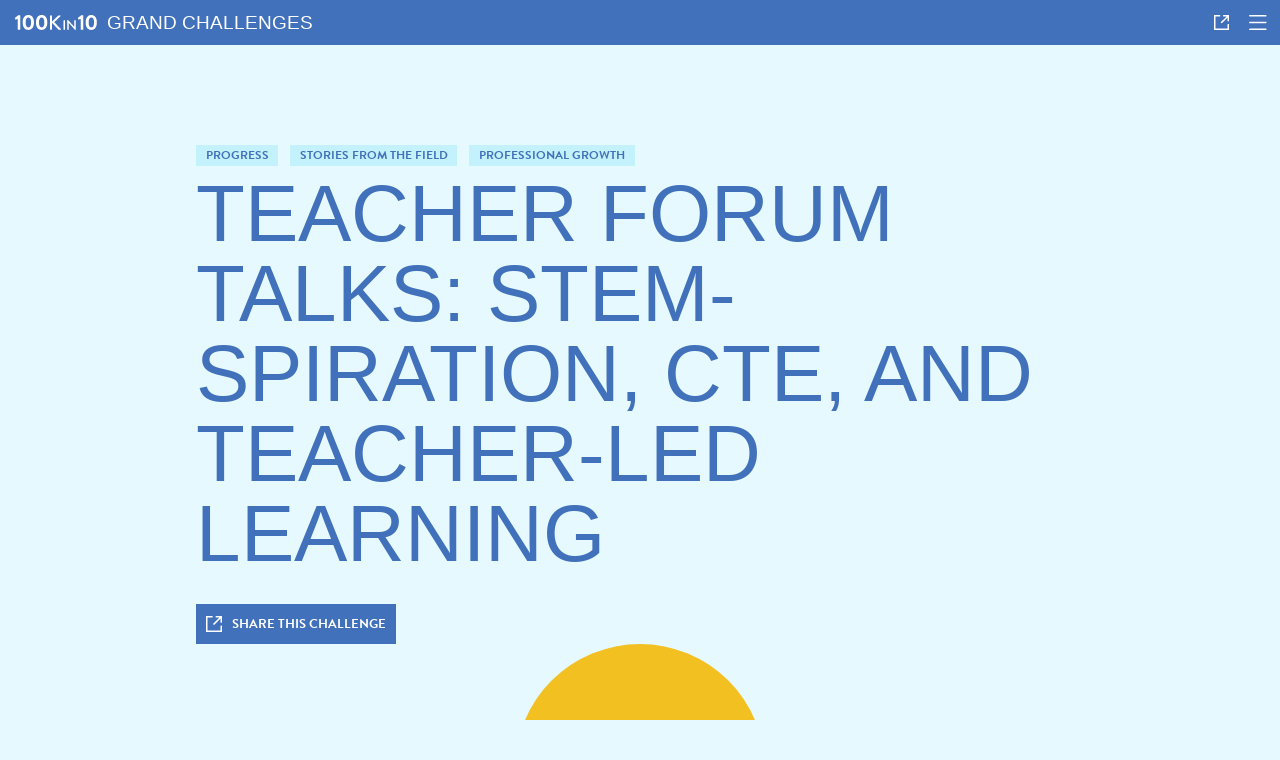

--- FILE ---
content_type: text/html; charset=utf-8
request_url: https://grandchallenges.100kin10.org/progress/teacher-forum-talks-stem-spiration-cte-and-teacher-led-learning
body_size: 15031
content:


<!DOCTYPE html>
<html xmlns="http://www.w3.org/1999/xhtml" lang="en-US">

<head>
  <meta charset="utf-8" />

  <meta name="viewport" content="width=device-width, initial-scale=1.0">

  <!-- BEGIN SEOmatic rendered SEO Meta -->

<title>Teacher Forum Talks: STEM-spiration, CTE, and Teacher-led… | 100Kin10</title>

<!-- Standard SEO -->

<meta http-equiv="Content-Type" content="text/html; charset=utf-8" />
<meta name="referrer" content="always" />
<meta name="keywords" content="grand challenges, STEM education, STEM teaching, 100Kin10, STEM teacher shortage" />
<meta name="description" content="May 24, 2019  …" />
<meta name="generator" content="SEOmatic" />
<link rel="canonical" href="https://grandchallenges.100kin10.org/progress/teacher-forum-talks-stem-spiration-cte-and-teacher-led-learning" />
<meta name="geo.placename" content="100Kin10" />

<!-- Dublin Core basic info -->

<meta name="dcterms.Identifier" content="https://grandchallenges.100kin10.org/progress/teacher-forum-talks-stem-spiration-cte-and-teacher-led-learning" />
<meta name="dcterms.Format" content="text/html" />
<meta name="dcterms.Relation" content="100Kin10" />
<meta name="dcterms.Language" content="en" />
<meta name="dcterms.Publisher" content="100Kin10" />
<meta name="dcterms.Type" content="text/html" />
<meta name="dcterms.Coverage" content="https://grandchallenges.100kin10.org/" />
<meta name="dcterms.Rights" content="Copyright &copy;2026 100Kin10." />
<meta name="dcterms.Title" content="Teacher Forum Talks: STEM-spiration, CTE, and Teacher-led…" />
<meta name="dcterms.Subject" content="grand challenges, STEM education, STEM teaching, 100Kin10, STEM teacher shortage" />
<meta name="dcterms.Contributor" content="100Kin10" />
<meta name="dcterms.Date" content="2026-01-31" />
<meta name="dcterms.Description" content="May 24, 2019  …" />

<!-- Facebook OpenGraph -->

<meta property="fb:profile_id" content="191748334247630" />
<meta property="fb:app_id" content="462714487501622" />
<meta property="og:type" content="website" />
<meta property="og:locale" content="en_us" />
<meta property="og:url" content="https://grandchallenges.100kin10.org/progress/teacher-forum-talks-stem-spiration-cte-and-teacher-led-learning" />
<meta property="og:title" content="Teacher Forum Talks: STEM-spiration, CTE, and Teacher-led Learning | 100Kin10" />
<meta property="og:description" content="May 24, 2019  …" />
<meta property="og:image" content="https://grandchallenges.100kin10.org/assets/images/teacher-forum-talks-stem-spiration-cte-and-teacher-led-learning/_facebookCard/100Kin10-logo.jpg" />
<meta property="og:image:type" content="image/jpeg" />
<meta property="og:image:width" content="2400" />
<meta property="og:image:height" content="1260" />
<meta property="og:site_name" content="100Kin10" />
<meta property="og:see_also" content="https://twitter.com/100Kin10" />
<meta property="og:see_also" content="https://www.facebook.com/100Kin10" />

<!-- Twitter Card -->

<meta name="twitter:card" content="summary" />
<meta name="twitter:site" content="@100Kin10" />
<meta name="twitter:title" content="Teacher Forum Talks: STEM-spiration, CTE, and Teacher-led Learning | 100Kin10" />
<meta name="twitter:description" content="May 24, 2019  …" />
<meta name="twitter:image" content="https://grandchallenges.100kin10.org/assets/images/teacher-forum-talks-stem-spiration-cte-and-teacher-led-learning/100Kin10-logo.jpg" />


<!-- Humans.txt authorship http://humanstxt.org -->

<link type="text/plain" rel="author" href="/humans.txt" />

<!-- Domain verification -->


<!-- Identity -->

<script type="application/ld+json">
{
    "@context": "http://schema.org",
    "@type": "EducationalOrganization",
    "name": "100Kin10",
    "description": "100Kin10 unites the nation’s top academic institutions, nonprofits, foundations, companies, and government agencies in order to train and retain 100,000 excellent science, technology, engineering, and math (STEM) teachers so that we can educate the next generation of innovators and problem solvers.",
    "url": "http://GrandChallenges.100Kin10.org",
    "sameAs": ["https://twitter.com/100Kin10","https://www.facebook.com/100Kin10"],
    "location": {
        "@type": "Place",
        "name": "100Kin10",
        "description": "100Kin10 unites the nation’s top academic institutions, nonprofits, foundations, companies, and government agencies in order to train and retain 100,000 excellent science, technology, engineering, and math (STEM) teachers so that we can educate the next generation of innovators and problem solvers.",
        "url": "http://GrandChallenges.100Kin10.org",
        "sameAs": ["https://twitter.com/100Kin10","https://www.facebook.com/100Kin10"] 
    } 
}
</script>

<!-- WebSite -->

<script type="application/ld+json">
{
    "@context": "http://schema.org",
    "@type": "WebSite",
    "name": "100Kin10",
    "description": "100Kin10 has mapped the underlying challenges behind our nation's shortage of #STEM teachers. Learn about each of the challenges and where there's the most potential to impact the system.",
    "url": "https://grandchallenges.100kin10.org/",
    "image": "https://grandchallenges.100kin10.org/assets/images/100kin10Social.jpg",
    "sameAs": ["https://twitter.com/100Kin10","https://www.facebook.com/100Kin10"],
    "copyrightHolder": {
        "@type": "EducationalOrganization",
        "name": "100Kin10",
        "description": "100Kin10 unites the nation’s top academic institutions, nonprofits, foundations, companies, and government agencies in order to train and retain 100,000 excellent science, technology, engineering, and math (STEM) teachers so that we can educate the next generation of innovators and problem solvers.",
        "url": "http://GrandChallenges.100Kin10.org",
        "sameAs": ["https://twitter.com/100Kin10","https://www.facebook.com/100Kin10"],
        "location": {
            "@type": "Place",
            "name": "100Kin10",
            "description": "100Kin10 unites the nation’s top academic institutions, nonprofits, foundations, companies, and government agencies in order to train and retain 100,000 excellent science, technology, engineering, and math (STEM) teachers so that we can educate the next generation of innovators and problem solvers.",
            "url": "http://GrandChallenges.100Kin10.org",
            "sameAs": ["https://twitter.com/100Kin10","https://www.facebook.com/100Kin10"] 
        } 
    },
    "author": {
        "@type": "EducationalOrganization",
        "name": "100Kin10",
        "description": "100Kin10 unites the nation’s top academic institutions, nonprofits, foundations, companies, and government agencies in order to train and retain 100,000 excellent science, technology, engineering, and math (STEM) teachers so that we can educate the next generation of innovators and problem solvers.",
        "url": "http://GrandChallenges.100Kin10.org",
        "sameAs": ["https://twitter.com/100Kin10","https://www.facebook.com/100Kin10"],
        "location": {
            "@type": "Place",
            "name": "100Kin10",
            "description": "100Kin10 unites the nation’s top academic institutions, nonprofits, foundations, companies, and government agencies in order to train and retain 100,000 excellent science, technology, engineering, and math (STEM) teachers so that we can educate the next generation of innovators and problem solvers.",
            "url": "http://GrandChallenges.100Kin10.org",
            "sameAs": ["https://twitter.com/100Kin10","https://www.facebook.com/100Kin10"] 
        } 
    },
    "creator": {
        "@type": "Organization" 
    } 
}
</script>

<!-- Place -->

<script type="application/ld+json">
{
    "@context": "http://schema.org",
    "@type": "Place",
    "name": "100Kin10",
    "description": "100Kin10 unites the nation’s top academic institutions, nonprofits, foundations, companies, and government agencies in order to train and retain 100,000 excellent science, technology, engineering, and math (STEM) teachers so that we can educate the next generation of innovators and problem solvers.",
    "url": "http://GrandChallenges.100Kin10.org",
    "sameAs": ["https://twitter.com/100Kin10","https://www.facebook.com/100Kin10"] 
}
</script>

<!-- Main Entity of Page -->

<script type="application/ld+json">
{
    "@context": "http://schema.org",
    "@type": "WebPage",
    "name": "Teacher Forum Talks: STEM-spiration, CTE, and Teacher-led Learning",
    "description": "May 24, 2019  …",
    "image": {
        "@type": "ImageObject",
        "url": "https://grandchallenges.100kin10.org/assets/images/teacher-forum-talks-stem-spiration-cte-and-teacher-led-learning/100Kin10-logo.jpg",
        "width": "1200",
        "height": "1200" 
    },
    "url": "https://grandchallenges.100kin10.org/progress/teacher-forum-talks-stem-spiration-cte-and-teacher-led-learning",
    "mainEntityOfPage": "https://grandchallenges.100kin10.org/progress/teacher-forum-talks-stem-spiration-cte-and-teacher-led-learning",
    "inLanguage": "en_us",
    "headline": "Teacher Forum Talks: STEM-spiration, CTE, and Teacher-led Learning",
    "keywords": "grand challenges, STEM education, STEM teaching, 100Kin10, STEM teacher shortage",
    "dateCreated": "2019-05-24T20:22:20+0000",
    "dateModified": "2021-11-02T18:11:22+0000",
    "datePublished": "2019-05-24T20:22:00+0000",
    "copyrightYear": "2019",
    "author": {
        "@type": "EducationalOrganization",
        "name": "100Kin10",
        "description": "100Kin10 unites the nation’s top academic institutions, nonprofits, foundations, companies, and government agencies in order to train and retain 100,000 excellent science, technology, engineering, and math (STEM) teachers so that we can educate the next generation of innovators and problem solvers.",
        "url": "http://GrandChallenges.100Kin10.org",
        "sameAs": ["https://twitter.com/100Kin10","https://www.facebook.com/100Kin10"],
        "location": {
            "@type": "Place",
            "name": "100Kin10",
            "description": "100Kin10 unites the nation’s top academic institutions, nonprofits, foundations, companies, and government agencies in order to train and retain 100,000 excellent science, technology, engineering, and math (STEM) teachers so that we can educate the next generation of innovators and problem solvers.",
            "url": "http://GrandChallenges.100Kin10.org",
            "sameAs": ["https://twitter.com/100Kin10","https://www.facebook.com/100Kin10"] 
        } 
    },
    "copyrightHolder": {
        "@type": "EducationalOrganization",
        "name": "100Kin10",
        "description": "100Kin10 unites the nation’s top academic institutions, nonprofits, foundations, companies, and government agencies in order to train and retain 100,000 excellent science, technology, engineering, and math (STEM) teachers so that we can educate the next generation of innovators and problem solvers.",
        "url": "http://GrandChallenges.100Kin10.org",
        "sameAs": ["https://twitter.com/100Kin10","https://www.facebook.com/100Kin10"],
        "location": {
            "@type": "Place",
            "name": "100Kin10",
            "description": "100Kin10 unites the nation’s top academic institutions, nonprofits, foundations, companies, and government agencies in order to train and retain 100,000 excellent science, technology, engineering, and math (STEM) teachers so that we can educate the next generation of innovators and problem solvers.",
            "url": "http://GrandChallenges.100Kin10.org",
            "sameAs": ["https://twitter.com/100Kin10","https://www.facebook.com/100Kin10"] 
        } 
    },
    "publisher": {
        "@type": "Organization",
        "name": "100Kin10",
        "description": "100Kin10 unites the nation’s top academic institutions, nonprofits, foundations, companies, and government agencies in order to train and retain 100,000 excellent science, technology, engineering, and math (STEM) teachers so that we can educate the next generation of innovators and problem solvers.",
        "url": "http://GrandChallenges.100Kin10.org",
        "sameAs": ["https://twitter.com/100Kin10","https://www.facebook.com/100Kin10"],
        "location": {
            "@type": "Place",
            "name": "100Kin10",
            "description": "100Kin10 unites the nation’s top academic institutions, nonprofits, foundations, companies, and government agencies in order to train and retain 100,000 excellent science, technology, engineering, and math (STEM) teachers so that we can educate the next generation of innovators and problem solvers.",
            "url": "http://GrandChallenges.100Kin10.org",
            "sameAs": ["https://twitter.com/100Kin10","https://www.facebook.com/100Kin10"] 
        } 
    },
    "breadcrumb": {
        "@type": "BreadcrumbList",
        "itemListElement": [
            {
                "@type": "ListItem",
                "position": "1",
                "item": {
                    "@id": "https://grandchallenges.100kin10.org/",
                    "name": "Grand Challenges" 
                } 
            },
            {
                "@type": "ListItem",
                "position": "2",
                "item": {
                    "@id": "https://grandchallenges.100kin10.org/progress",
                    "name": "Progress" 
                } 
            },
            {
                "@type": "ListItem",
                "position": "3",
                "item": {
                    "@id": "https://grandchallenges.100kin10.org/progress/teacher-forum-talks-stem-spiration-cte-and-teacher-led-learning",
                    "name": "Teacher Forum Talks: STEM-spiration, CTE, and Teacher-led Learning" 
                } 
            }
        ] 
    } 
}
</script>

<!-- Breadcrumbs -->

<script type="application/ld+json">
{
    "@context": "http://schema.org",
    "@type": "BreadcrumbList",
    "itemListElement": [
        {
            "@type": "ListItem",
            "position": "1",
            "item": {
                "@id": "https://grandchallenges.100kin10.org/",
                "name": "Grand Challenges" 
            } 
        },
        {
            "@type": "ListItem",
            "position": "2",
            "item": {
                "@id": "https://grandchallenges.100kin10.org/progress",
                "name": "Progress" 
            } 
        },
        {
            "@type": "ListItem",
            "position": "3",
            "item": {
                "@id": "https://grandchallenges.100kin10.org/progress/teacher-forum-talks-stem-spiration-cte-and-teacher-led-learning",
                "name": "Teacher Forum Talks: STEM-spiration, CTE, and Teacher-led Learning" 
            } 
        }
    ] 
}
</script>

<!-- Google Tag Manager -->


<!-- Google Analytics -->


<!-- END SEOmatic rendered SEO Meta -->

  <link rel="home" href="https://grandchallenges.100kin10.org/" />

  <link rel="stylesheet" type="text/css" href="https://cloud.typography.com/6647672/7390572/css/fonts.css" />

  <script src="https://use.typekit.net/ioo8ejh.js"></script>
  <script>try { Typekit.load({ async: true }); } catch (e) { }</script>

  <link rel="shortcut icon" href="/favicon.ico" type="image/x-icon">
  <link rel="icon" href="/favicon.ico" type="image/x-icon">

  <link rel="stylesheet" href="/re/styles/style.css?v=2.9">

    <!-- Google Tag Manager -->
<script>
window.dataLayer = window.dataLayer || [];
(function(w,d,s,l,i){w[l]=w[l]||[];w[l].push({'gtm.start':
new Date().getTime(),event:'gtm.js'});var f=d.getElementsByTagName(s)[0],
j=d.createElement(s),dl=l!='dataLayer'?'&l='+l:'';j.async=true;j.src=
'https://www.googletagmanager.com/gtm.js?id='+i+dl;f.parentNode.insertBefore(j,f);
})(window,document,'script','dataLayer','GTM-T839CG8F');</script>
<!-- End Google Tag Manager -->
  
  <!-- IE 11 Polyfills -->
  <script>

    //INCLUDES
    if (!String.prototype.includes) {
      String.prototype.includes = function (search, start) {
        if (typeof start !== 'number') {
          start = 0;
        }

        if (start + search.length > this.length) {
          return false;
        } else {
          return this.indexOf(search, start) !== -1;
        }
      };
    }

    //EVENT
    (function () {
      if (typeof window.Event === "function") return false; //If not IE

      function CustomEvent(event, params) {
        params = params || { bubbles: false, cancelable: false, detail: undefined };
        var evt = document.createEvent('CustomEvent');
        evt.initCustomEvent(event, params.bubbles, params.cancelable, params.detail);
        return evt;
      }

      CustomEvent.prototype = window.Event.prototype;

      window.Event = CustomEvent;
    })();

    //APPEND
    // Source: https://github.com/jserz/js_piece/blob/master/DOM/ParentNode/append()/append().md
    (function (arr) {
      arr.forEach(function (item) {
        if (item.hasOwnProperty('append')) {
          return;
        }
        Object.defineProperty(item, 'append', {
          configurable: true,
          enumerable: true,
          writable: true,
          value: function append() {
            var argArr = Array.prototype.slice.call(arguments),
              docFrag = document.createDocumentFragment();

            argArr.forEach(function (argItem) {
              var isNode = argItem instanceof Node;
              docFrag.appendChild(isNode ? argItem : document.createTextNode(String(argItem)));
            });

            this.appendChild(docFrag);
          }
        });
      });
    })([Element.prototype, Document.prototype, DocumentFragment.prototype]);
  </script>

</head>

<body class="progress">
  <div id="container">

    <!-- Hide nav on homepage -->
    <header id="header">
      <nav id="site-nav">
  <ul class="left">
    <li>
      <a href="/" target="_blank"><svg xmlns="http://www.w3.org/2000/svg" viewBox="0 0 81.8 15.7" width="81.8" height="15.7"><g fill="#fff"><path d="M2.6 4.3l-2 .4c-.2 0-.4-.1-.4-.3L0 3.3c0-.1 0-.3.1-.4L3.3.2h1.6c.2 0 .4.2.4.4V15c0 .2-.2.4-.4.4H3c-.2 0-.4-.2-.4-.4V4.3zM16 7.8c0-3.3-1-5.2-2.7-5.2-1.7 0-2.7 1.9-2.7 5.2 0 3.3 1 5.2 2.7 5.2C15 13 16 11.2 16 7.8m-8.4 0C7.6 2.9 9.7 0 13.3 0s5.6 2.9 5.6 7.8-2.1 7.8-5.6 7.8c-3.6.1-5.7-2.9-5.7-7.8M65.4 4.3l-2 .4c-.2 0-.4-.1-.4-.3l-.1-1.1c0-.2 0-.3.1-.4L66.2.2h1.6c.2 0 .4.2.4.4V15c0 .2-.2.4-.4.4h-1.9c-.2 0-.4-.2-.4-.4V4.3zM78.9 7.8c0-3.3-1-5.2-2.7-5.2-1.7 0-2.7 1.9-2.7 5.2 0 3.3 1 5.2 2.7 5.2 1.7 0 2.7-1.8 2.7-5.2m-8.4 0c0-4.9 2.1-7.8 5.6-7.8 3.6 0 5.6 2.9 5.6 7.8s-2.1 7.8-5.6 7.8c-3.5.1-5.6-2.9-5.6-7.8M29.3 7.8c0-3.3-1-5.2-2.7-5.2-1.7 0-2.7 1.9-2.7 5.2 0 3.3 1 5.2 2.7 5.2 1.7 0 2.7-1.8 2.7-5.2m-8.4 0C20.9 2.9 23 0 26.6 0s5.6 2.9 5.6 7.8-2.1 7.8-5.6 7.8c-3.6.1-5.7-2.9-5.7-7.8M34.8.9c0-.3.2-.5.5-.5h1.2c.3 0 .5.2.5.5v6L43.1.6c.1-.1.2-.2.4-.2h1.6c.4 0 .6.5.3.8l-6.2 6.3 6.6 7.3c.2.2.1.7-.4.7h-1.7c-.2 0-.3-.1-.4-.2L37 8.2v6.7c0 .3-.2.5-.5.5h-1.2c-.3 0-.5-.2-.5-.5V.9zM48.5 5.7c0-.1.1-.3.3-.3h.9c.1 0 .3.1.3.3v9.5c0 .1-.1.3-.3.3h-.9c-.1 0-.3-.1-.3-.3V5.7zM52.2 5.5c0-.1.1-.3.3-.3h.4l6.2 7.2V5.7c0-.1.1-.3.3-.3h.9c.1 0 .3.1.3.3v9.6c0 .1-.1.3-.3.3h-.4l-6.2-7.4v7c0 .1-.1.3-.3.3h-.9c-.1 0-.3-.1-.3-.3V5.5z"/></g></svg></a>
    </li>
    <li>
      <a href="/" class="site-name">Grand Challenges</a>
    </li>
  </ul>
  </ul>
  <ul class="right">
    <li>
      <button class="js-toggle-share"><svg xmlns="http://www.w3.org/2000/svg" viewBox="0 0 15.6 15.6" width="15.6" height="15.6"><g fill="none" stroke="#fff" stroke-width="1.5" stroke-linecap="round" stroke-miterlimit="10"><path d="M10 .8h4.9v5.1M14.9 10v4.9H.8V.8h5.1M7.8 7.8l7.1-7"/></g></svg></button>
    </li>
    <li>
      <button class="js-toggle-menu"><svg xmlns="http://www.w3.org/2000/svg" viewBox="0 0 15.6 15.6" width="15.6" height="15.6"><g fill="none" stroke="#fff" stroke-width="1.5" stroke-linecap="round" stroke-miterlimit="10"><path d="M16.4 14.9H.8M16.4 7.8H.8M16.4.8H.8"/></g></svg></button>
    </li>
  </ul>
</nav>    </header>

    <main id="content" class="js-ajax-wrapper" role="main">
      <article class="progress">
	<div class="progress-post-inner">
		<section class="header article-pad">
	<div class="progress-breadcrumbs">
		<a class="progress-breadcrumb" href="/progress">Progress</a>
		<a class="progress-breadcrumb" href="/progress">Stories From The Field</a>
				<a href="https://grandchallenges.100kin10.org/challenges/theme-professional-growth" class="progress-breadcrumb">Professional Growth</a>
		
	</div>

	<h1 class="heading1">Teacher Forum Talks: STEM-spiration, CTE, and Teacher-led Learning</h1>

	<button class="js-toggle-share button--blue">
	  <svg xmlns="http://www.w3.org/2000/svg" viewBox="0 0 15.6 15.6" width="15.6" height="15.6"><g fill="none" stroke="#fff" stroke-width="1.5" stroke-linecap="round" stroke-miterlimit="10"><path d="M10 .8h4.9v5.1M14.9 10v4.9H.8V.8h5.1M7.8 7.8l7.1-7"/></g></svg>	  <span class="button button--lg">Share this Challenge</span>
	</button>

		<div class="image_wrap headshot">
		<img src="/imager/assets/images/teacher-forum-talks-stem-spiration-cte-and-teacher-led-learning/2027/100Kin10-logo_838c941e2dc3d05f0286103443153541.jpg" srcset="/imager/assets/images/teacher-forum-talks-stem-spiration-cte-and-teacher-led-learning/2027/100Kin10-logo_838c941e2dc3d05f0286103443153541.jpg 500w, /imager/assets/images/teacher-forum-talks-stem-spiration-cte-and-teacher-led-learning/2027/100Kin10-logo_e51ae6b866c8174e09870b41a1609e06.jpg 250w">
					</div>
	</section>
		
			<section class="body article-pad first-body">
	<p>May 24, 2019  </p>
<p>We launched the <a href="https://100kin10.org/news/announcing-the-2019-teacher-forum">100Kin10 Teacher Forum</a> to hear directly from STEM teachers. Teacher Forum members help us keep a pulse on what’s happening “on the ground” by pointing us to real-time insights from classrooms and schools across America.</p>
<p>Members lead listening sessions in their local STEM teaching communities and raise up what diverse groups of STEM teachers are hearing, seeing, and experiencing. We use these insights to inform how we address the Grand Challenges and share them with the field.</p>
<p>We have much to learn from our nation’s teachers. Each time we convene the Teacher Forum, we hear how much teachers appreciate being able to share their experiences. As one member put it, “The biggest thing for me right now is that teachers need to be heard from 17 times more often than we are heard from right now.”</p>
<p>Lately, we have been hearing from the Teacher Forum that: there is a surge of energy around STEM (and that it’s coming from students!), thinking is starting to shift around CTE and STEM, teachers are hungry for teacher-led professional learning, and that school leaders continue to be key drivers in creating environments that support STEM teaching and learning. </p>
<p><strong>STEM is inspiring students and re-inspiring teachers</strong></p>
<p>The best advocates for STEM learning may be those who are experiencing it. We were delighted to hear that many teachers are feeling energized about STEM and that their primary inspiration was seeing how STEM sparked curiosity and fueled persistence in their students.</p>
<p>Teachers shared that STEM creates a safe environment for students to take risks, experiment, and fail often. Students love STEM because it’s fun but also because they feel empowered. As teachers witness persistence become the norm in their classrooms and their students start to view failure as learning, they also started to adapt this mindset and become more comfortable experimenting in the classroom. </p>
</section>
										
		
			<blockquote class="progress-pullquote">“It is exciting to learn alongside the kids. Problem solving and trial/error is part of the STEM package and that itself can provide teachers energy for moving forward!”  </blockquote>
			
		
			<section class="body article-pad">
	<p><strong>STEM + CTE: Bridging the classroom and the “real-world”</strong></p>
<p>The relevance of STEM to real-world circumstances and challenges excite students and teachers alike. Students engage more in content they can connect with, and teachers are inspired to keep up with changes in industry and learn alongside their students. It’s a reminder that today’s classroom will need to prepare tomorrow’s garage inventors, climate scientists, and other problem solvers.</p>
<p>Given this, it makes sense that teachers are starting to see the worlds of career and technical education (CTE) and STEM move closer together. Teachers noted that districts typically don’t identify CTE as STEM but that this is starting to change. There is excitement that STEM could start to be seen as a system or integrated into the system, instead of narrowly defined as distinct subjects.</p>
<p><strong>Teachers want to tap the expertise of their fellow teachers</strong></p>
<p>There is no substitute for lived experience, and teachers are eager to learn from the experience of their peers. We heard from the Teacher Forum that more professional learning needs to be led by teachers, whether that be through teacher-led professional development or collaboration during the school day.</p>
<p><a href="https://grandchallenges.100kin10.org/progress/its-more-than-schedules-teacher-collaboration-and-innovative-instruction">We’ve heard again and again</a> that the best collaboration is teacher-driven. Armed with common goals, teachers want the time and freedom to choose how they reach them. In particular, teachers mentioned that they value being able to observe other teachers, receive coaching and feedback, and have a mentor or partner in the building to push them. It doesn’t matter if you’re a brand new or veteran teacher, having a thought partner or someone who has done it before can be the support system that keeps you moving forward and growing.</p>
</section>
										
		
			<blockquote class="progress-pullquote">“The best way to feel supported is to see what other teachers are doing, learn from it, and see what’s happening in other classrooms.”</blockquote>
			
		
			<section class="body article-pad">
	<p><strong>Teachers are looking for leadership and support from their school leaders</strong></p>
<p>Recognizing the redundancy of the statement, teachers say leadership from their school leaders is paramount. Teachers shared that support from their principal and other administrators was key to having the materials and resources they need to bring excellent STEM learning to their students, but also to having the time and space to learn and grow.</p>
<p>For example, teachers want their principals to advocate for and prioritize STEM, both with time and budget. Some are hoping to do this by bringing their principals with them to STEM professional development so that they can see the power of STEM. </p>
<p>Others are looking to for school-wide vision and culture. <a href="https://grandchallenges.100kin10.org/progress/teachers-and-school-culture">They know that their school leaders are the ones who drive the work environment of their school</a>, and they are eager for them to set the tone for the school building to be a place of learning and growth for students and teachers.</p>
</section>
										
		
			<blockquote class="progress-pullquote">“[Teachers] need to be encouraged by principals and building leaders to take trainings. If we want to keep these teachers, we need to have those supportive structures in place... taking all the hoops out of the way for teachers to take on new learning and implement it.”</blockquote>
			
		
			<section class="article-pad">
	<article class="node-cta grandChallenge">
		<a href="https://grandchallenges.100kin10.org/challenges/theme-professional-growth">
			<div class="inner">
									<div class="icon"><svg xmlns="http://www.w3.org/2000/svg" viewBox="0 0 31.8 28.2" width="31.8" height="28.2"><g fill="#00948e"><circle cx="6.7" cy="14.3" r="6.4" opacity=".35"/><circle cx="25.2" cy="14.3" r="6.4" opacity=".35"/><circle cx="10.6" cy="21.6" r="6.4" opacity=".35"/><circle cx="15.7" cy="13.8" r="6.4" opacity=".35"/><circle cx="20.8" cy="21.6" r="6.4" opacity=".35"/><circle cx="10.6" cy="6.6" r="6.4" opacity=".35"/><circle cx="20.8" cy="6.6" r="6.4" opacity=".35"/></g></svg></div>
				
									<h1 class="node-title">Professional Growth</h1>
				
				<h2 class="node-subtitle">How might we ensure valuable professional development and growth for STEM teachers?</h2>

				<div class="cta">Explore</div>
			</div>
		</a>
	</article>
</section>

			
		
		<section class="progress-related">
	<h2 class="heading-aside">More Progress</h2>
	
	<div class="progress-module-contain">
		
		<article class="article-module network-activity">
			<a href="https://grandchallenges.100kin10.org/progress/2023-catalyst-moonshot-colaboratory-december-update" >
				<aside class="article-type">Network Activity</aside>
		
		<div class="inner">
			
			<div class="inner-content">
				<h1 class="article-title">2023 Catalyst Moonshot CoLaboratory December Update</h1>

				<p class="article-description">When Beyond100K launched its Moonshot CoLaboratories (CoLabs) program in the spring, the intention was for network partners to come together and...</p>

				<div class="button_wrap">
					<div class="article-read">Read More</div>
				</div>
			</div>
		</div>
	</a>
</article>
	
		
		<article class="article-module network-activity">
			<a href="https://grandchallenges.100kin10.org/progress/catalyst-moonshot-colaboratory-progress-update" >
				<aside class="article-type">Network Activity</aside>
		
		<div class="inner">
			
			<div class="inner-content">
				<h1 class="article-title">Catalyst Moonshot CoLaboratory Progress Update </h1>

				<p class="article-description">Earlier this year, Beyond100K launched its Moonshot CoLaboratories (CoLabs), a program designed for network partners to join one another and...</p>

				<div class="button_wrap">
					<div class="article-read">Read More</div>
				</div>
			</div>
		</div>
	</a>
</article>
	
		</div>
</section>	</div>
</article>
<div id="share">
	<h2 class="tungsten share-header">Share</h2>
	<button class="js-toggle-share close">
	  <span class="close--icon"></span><span class="close--txt brandon">Close</span>
	</button>
	
	<ul class="list__share-buttons">
		<li class="list-item__share-button">
			<a class="twitter-share-button underline stroke-svg-secondary_color" href="https://twitter.com/intent/tweet?text=May%2024%2C%202019%C2%A0%C2%A0%E2%80%A6 @100Kin10 https%3A%2F%2Fgrandchallenges.100kin10.org%2Fprogress%2Fteacher-forum-talks-stem-spiration-cte-and-teacher-led-learning" target="_blank">
				<svg xmlns="http://www.w3.org/2000/svg" viewBox="0 0 43 43" stroke="#120079" stroke-width="2"><title>twitter</title><circle fill="none" cx="21.5" cy="21.5" r="19.6"/><path fill="none" d="M24.4 15.5c1.1-.1 2 .5 2.7 1.1.6 0 2-.7 2.1-.8-.2.7-1.3 1.8-1.4 1.8.6 0 1.4-.3 1.9-.5-.3.8-1.5 1.7-1.6 1.7 0 .8 0 1.5-.2 2.1-.8 3.8-2.9 6.6-6.5 7.4-4.1.9-7.8-.9-7.9-1 .3 0 3.3 0 4.9-1.5-1.6.1-3.1-1.2-3.5-2.3.3 0 1.6.1 1.9-.1-1.9-.4-2.8-1.8-2.8-3.2.1.1 1.5.4 1.7.3-.2-.2-2.6-1.8-1.2-4.6 3.3 3.8 6.5 3.7 7 3.7-.3-.4-.4-3.7 2.9-4.1z"/></svg>			</a>
		</li>
		<li class="list-item__share-button">
			<a class="underline js-fb-share stroke-svg-secondary_color" href="https://facebook.com" target="_blank">
				<svg xmlns="http://www.w3.org/2000/svg" viewBox="0 0 43 43" enable-background="new 0 0 43 43" stroke-width="2" stroke="#120079"><title>facebook</title><path fill="none"  d="M22.5 20.7"/><circle fill="none" cx="21.5" cy="21.5" r="19.6"/><path fill="#120079" d="M25.6 21.5l.2-3-2.7.1v-1.8c0-1 .2-1.2.8-1.2h1.7v-2.5h-3.1c-2.3 0-2.7 1.2-2.7 3.3v2.5h-2.5v2.5h2.5v8.4h3.3v-8.4h2.5z"/></svg>			</a>
		</li>
		<li class="list-item__share-button">
			<a class="underline stroke-svg-secondary_color" href="mailto:?body=May%2024%2C%202019%C2%A0%C2%A0%E2%80%A6 https%3A%2F%2Fgrandchallenges.100kin10.org%2Fprogress%2Fteacher-forum-talks-stem-spiration-cte-and-teacher-led-learning">
				<svg xmlns="http://www.w3.org/2000/svg" viewBox="0 0 124.451 124.45" stroke-width="2" width="124.451" height="124.45"><title>email</title><g fill="none" ><circle cx="62.226" cy="62.225" r="61.278"></circle><path class="fill" d="M29.658 37.708H94.79v49.034H29.66z"></path><path class="none" d="M29.658 37.708l32.568 30.176L94.792 37.71"></path></g></svg>			</a>
		</li>
	</ul>
</section>
</div>

    </main>


    <footer id="footer">
          </footer>
  </div>
  <div class="page-swipe"></div>

  <div id="menu">
    <button class="close js-toggle-menu"><svg xmlns="http://www.w3.org/2000/svg" viewBox="0 0 15.6 15.6" width="15.6" height="15.6" stroke="#FFFFFF" stroke-width="1.5"><path d="M13.4 2.3l-11.1 11m-.1-11l11.1 11"/></svg></button>
    <nav>
	<aside class="menu-wrapper">
		<ul class="menu">
			<li class="menu-item">
				<a href="/challenges" title="View the challenges">
					<span class="menu-item__svg svg--white-fill"><svg xmlns="http://www.w3.org/2000/svg" viewBox="0 0 200 200"><g fill="#f0c000"><ellipse transform="rotate(-53.478 30.59 99.381)" cx="30.6" cy="99.4" rx="3.8" ry="3.8"/><ellipse transform="rotate(-53.478 38.46 113.795)" cx="38.5" cy="113.8" rx="3.8" ry="3.8"/><ellipse transform="rotate(-53.478 56.07 112.91)" cx="56.1" cy="112.9" rx="3.8" ry="3.8"/><ellipse transform="rotate(-53.478 66.066 128.027)" cx="66.1" cy="128" rx="3.8" ry="3.8"/><ellipse transform="rotate(-53.478 76.477 139.528)" cx="76.5" cy="139.5" rx="3.8" ry="3.8"/><ellipse transform="rotate(-53.478 86.142 179.791)" cx="86.1" cy="179.8" rx="3.8" ry="3.8"/><ellipse transform="rotate(-53.478 70.627 154.572)" cx="70.6" cy="154.6" rx="3.8" ry="3.8"/><ellipse transform="rotate(-53.478 105.294 178.68)" cx="105.3" cy="178.7" rx="3.8" ry="3.8"/><ellipse transform="rotate(-53.478 116.54 163.035)" cx="116.5" cy="163" rx="3.8" ry="3.8"/><ellipse transform="rotate(-53.478 143.845 163.62)" cx="143.8" cy="163.6" rx="3.8" ry="3.8"/><ellipse transform="rotate(-53.478 153.71 154.72)" cx="153.7" cy="154.7" rx="3.8" ry="3.8"/><ellipse transform="rotate(-53.478 163.008 143.872)" cx="163" cy="143.9" rx="3.8" ry="3.8"/><ellipse transform="rotate(-53.478 170.698 131.17)" cx="170.7" cy="131.2" rx="3.8" ry="3.8"/><ellipse transform="rotate(-53.478 175.873 102.512)" cx="175.9" cy="102.5" rx="3.8" ry="3.8"/><ellipse transform="rotate(-53.478 173.566 67.031)" cx="173.6" cy="67" rx="3.8" ry="3.8"/><ellipse transform="rotate(-53.478 154.644 41.127)" cx="154.6" cy="41.1" rx="3.8" ry="3.8"/><ellipse transform="rotate(-53.478 38.98 86.326)" cx="39" cy="86.3" rx="3.8" ry="3.8"/><ellipse transform="rotate(-53.478 21.57 117.703)" cx="21.6" cy="117.7" rx="3.8" ry="3.8"/><ellipse transform="rotate(-53.478 50.761 96.912)" cx="50.8" cy="96.9" rx="3.8" ry="3.8"/><ellipse transform="rotate(-53.478 69.638 103.582)" cx="69.6" cy="103.6" rx="3.8" ry="3.8"/><ellipse transform="rotate(-53.478 59.333 140.447)" cx="59.3" cy="140.4" rx="3.8" ry="3.8"/><ellipse transform="rotate(-53.478 67.374 172.459)" cx="67.4" cy="172.5" rx="3.8" ry="3.8"/><ellipse transform="rotate(-53.478 90.523 129.343)" cx="90.5" cy="129.3" rx="3.8" ry="3.8"/><ellipse transform="rotate(-53.478 86.986 164.156)" cx="87" cy="164.2" rx="3.8" ry="3.8"/><ellipse transform="rotate(-53.478 110.57 148.877)" cx="110.6" cy="148.9" rx="3.8" ry="3.8"/><ellipse transform="rotate(-53.478 124.484 149.237)" cx="124.5" cy="149.2" rx="3.8" ry="3.8"/><ellipse transform="rotate(-53.478 133.773 158.39)" cx="133.8" cy="158.4" rx="3.8" ry="3.8"/><ellipse transform="rotate(-53.478 127.258 172.211)" cx="127.3" cy="172.2" rx="3.8" ry="3.8"/><ellipse transform="rotate(-53.478 42.384 74.158)" cx="42.4" cy="74.2" rx="3.8" ry="3.8"/><ellipse transform="rotate(-53.478 29.902 53.426)" cx="29.9" cy="53.4" rx="3.8" ry="3.8"/><ellipse transform="rotate(-53.478 41.318 42.813)" cx="41.3" cy="42.8" rx="3.8" ry="3.8"/><ellipse transform="rotate(-53.478 55.322 28.213)" cx="55.3" cy="28.2" rx="3.8" ry="3.8"/><ellipse transform="rotate(-53.478 24.077 70.52)" cx="24.1" cy="70.5" rx="3.8" ry="3.8"/><ellipse transform="rotate(-53.478 17.878 93.465)" cx="17.9" cy="93.5" rx="3.8" ry="3.8"/><ellipse transform="rotate(-53.478 54.619 81.56)" cx="54.6" cy="81.6" rx="3.8" ry="3.8"/><ellipse transform="rotate(-53.478 36.33 143.708)" cx="36.3" cy="143.7" rx="3.8" ry="3.8"/><ellipse transform="rotate(-53.478 70.306 88.781)" cx="70.3" cy="88.8" rx="3.8" ry="3.8"/><ellipse transform="rotate(-53.478 44.877 128.84)" cx="44.9" cy="128.8" rx="3.8" ry="3.8"/><ellipse transform="rotate(-53.478 96.415 110.698)" cx="96.4" cy="110.7" rx="3.8" ry="3.8"/><ellipse transform="rotate(-53.478 83.28 100.97)" cx="83.3" cy="101" rx="3.8" ry="3.8"/><ellipse transform="rotate(-53.478 107.885 119.798)" cx="107.9" cy="119.8" rx="3.8" ry="3.8"/><ellipse transform="rotate(-53.478 118.661 130.806)" cx="118.7" cy="130.8" rx="3.8" ry="3.8"/><ellipse transform="rotate(-53.478 132.607 136.29)" cx="132.6" cy="136.3" rx="3.8" ry="3.8"/><ellipse transform="rotate(-53.478 142.098 147.15)" cx="142.1" cy="147.1" rx="3.8" ry="3.8"/><ellipse transform="rotate(-53.478 46.658 59.06)" cx="46.7" cy="59.1" rx="3.8" ry="3.8"/><ellipse transform="rotate(-53.478 57.035 66.745)" cx="57" cy="66.7" rx="3.8" ry="3.8"/><ellipse transform="rotate(-53.478 68.342 74.291)" cx="68.3" cy="74.3" rx="3.8" ry="3.8"/><ellipse transform="rotate(-53.478 85.103 85.971)" cx="85.1" cy="86" rx="3.8" ry="3.8"/><ellipse transform="rotate(-53.478 79.56 118.801)" cx="79.6" cy="118.8" rx="3.8" ry="3.8"/><ellipse transform="rotate(-53.478 49.34 158.03)" cx="49.3" cy="158" rx="3.8" ry="3.8"/><ellipse transform="rotate(-53.478 121.86 113.193)" cx="121.9" cy="113.2" rx="3.8" ry="3.8"/><ellipse transform="rotate(-53.478 136.719 123.593)" cx="136.7" cy="123.6" rx="3.8" ry="3.8"/><ellipse transform="rotate(-53.478 140.87 30.344)" cx="140.9" cy="30.3" rx="3.8" ry="3.8"/><ellipse transform="rotate(-53.478 92.656 147.718)" cx="92.7" cy="147.7" rx="3.8" ry="3.8"/><ellipse transform="rotate(-53.478 104.341 161.375)" cx="104.3" cy="161.4" rx="3.8" ry="3.8"/><ellipse transform="rotate(-53.478 150.423 135.909)" cx="150.4" cy="135.9" rx="3.8" ry="3.8"/><ellipse transform="rotate(-53.478 54.984 47.82)" cx="55" cy="47.8" rx="3.8" ry="3.8"/><ellipse transform="rotate(-53.478 65.36 55.504)" cx="65.4" cy="55.5" rx="3.8" ry="3.8"/><ellipse transform="rotate(-53.478 76.672 59.746)" cx="76.7" cy="59.7" rx="3.8" ry="3.8"/><ellipse transform="rotate(-53.478 83.175 73.04)" cx="83.2" cy="73" rx="3.8" ry="3.8"/><ellipse transform="rotate(-53.478 98.08 79.076)" cx="98.1" cy="79.1" rx="3.8" ry="3.8"/><ellipse transform="rotate(-53.478 111.186 102.26)" cx="111.2" cy="102.3" rx="3.8" ry="3.8"/><ellipse transform="rotate(-53.478 96.142 96.411)" cx="96.1" cy="96.4" rx="3.8" ry="3.8"/><ellipse transform="rotate(-53.478 104.672 135.583)" cx="104.7" cy="135.6" rx="3.8" ry="3.8"/><ellipse transform="rotate(-53.478 133.488 104.85)" cx="133.5" cy="104.8" rx="3.8" ry="3.8"/><ellipse transform="rotate(-53.478 146.29 114.332)" cx="146.3" cy="114.3" rx="3.8" ry="3.8"/><ellipse transform="rotate(-53.478 158.748 124.667)" cx="158.7" cy="124.7" rx="3.8" ry="3.8"/><ellipse transform="rotate(-53.478 63.309 36.578)" cx="63.3" cy="36.6" rx="3.8" ry="3.8"/><ellipse transform="rotate(-53.478 79.22 46.495)" cx="79.2" cy="46.5" rx="3.8" ry="3.8"/><ellipse transform="rotate(-53.478 92.732 60.135)" cx="92.7" cy="60.1" rx="3.8" ry="3.8"/><ellipse transform="rotate(-53.478 108.054 67.244)" cx="108.1" cy="67.2" rx="3.8" ry="3.8"/><ellipse transform="rotate(-53.478 121.526 77.67)" cx="121.5" cy="77.7" rx="3.8" ry="3.8"/><path d="M112.6 84.1c1.7 1.2 2 3.6.8 5.3-1.2 1.7-3.6 2-5.3.8s-2-3.6-.8-5.3c1.2-1.7 3.6-2.1 5.3-.8"/><ellipse transform="rotate(-53.478 122.144 92.37)" cx="122.1" cy="92.4" rx="3.8" ry="3.8"/><ellipse transform="rotate(-53.478 135.944 90.372)" cx="135.9" cy="90.4" rx="3.8" ry="3.8"/><ellipse transform="rotate(-53.478 146.32 98.057)" cx="146.3" cy="98.1" rx="3.8" ry="3.8"/><ellipse transform="rotate(-53.478 156.697 105.741)" cx="156.7" cy="105.7" rx="3.8" ry="3.8"/><ellipse transform="rotate(-53.478 167.074 113.426)" cx="167.1" cy="113.4" rx="3.8" ry="3.8"/><ellipse transform="rotate(-53.478 82.01 33.022)" cx="82" cy="33" rx="3.8" ry="3.8"/><ellipse transform="rotate(-53.478 92.387 40.706)" cx="92.4" cy="40.7" rx="3.8" ry="3.8"/><ellipse transform="rotate(-53.478 102.41 50.404)" cx="102.4" cy="50.4" rx="3.8" ry="3.8"/><ellipse transform="rotate(-53.478 113.14 56.076)" cx="113.1" cy="56.1" rx="3.8" ry="3.8"/><ellipse transform="rotate(-53.478 123.517 63.76)" cx="123.5" cy="63.8" rx="3.8" ry="3.8"/><ellipse transform="rotate(-53.478 135.361 72.533)" cx="135.4" cy="72.5" rx="3.8" ry="3.8"/><ellipse transform="rotate(-53.478 144.27 79.13)" cx="144.3" cy="79.1" rx="3.8" ry="3.8"/><ellipse transform="rotate(-53.478 154.646 86.815)" cx="154.6" cy="86.8" rx="3.8" ry="3.8"/><ellipse transform="rotate(-53.478 165.022 94.5)" cx="165" cy="94.5" rx="3.8" ry="3.8"/><ellipse transform="rotate(-53.478 90.336 21.78)" cx="90.3" cy="21.8" rx="3.8" ry="3.8"/><ellipse transform="rotate(-53.478 76.312 20.873)" cx="76.3" cy="20.9" rx="3.8" ry="3.8"/><ellipse transform="rotate(-53.478 100.712 29.465)" cx="100.7" cy="29.5" rx="3.8" ry="3.8"/><ellipse transform="rotate(-53.478 111.089 37.15)" cx="111.1" cy="37.1" rx="3.8" ry="3.8"/><ellipse transform="rotate(-53.478 120.378 46.303)" cx="120.4" cy="46.3" rx="3.8" ry="3.8"/><ellipse transform="rotate(-53.478 131.842 52.52)" cx="131.8" cy="52.5" rx="3.8" ry="3.8"/><ellipse transform="rotate(-53.478 142.218 60.205)" cx="142.2" cy="60.2" rx="3.8" ry="3.8"/><ellipse transform="rotate(-53.478 154.656 64.822)" cx="154.7" cy="64.8" rx="3.8" ry="3.8"/><ellipse transform="rotate(-53.478 162.971 75.574)" cx="163" cy="75.6" rx="3.8" ry="3.8"/><ellipse transform="rotate(-53.478 173.348 83.259)" cx="173.3" cy="83.3" rx="3.8" ry="3.8"/><ellipse transform="rotate(-53.478 182.123 91.994)" cx="182.1" cy="92" rx="3.8" ry="3.8"/><ellipse transform="rotate(-53.478 178.574 120.512)" cx="178.6" cy="120.5" rx="3.8" ry="3.8"/><ellipse transform="rotate(-53.478 109.746 20.215)" cx="109.7" cy="20.2" rx="3.8" ry="3.8"/><ellipse transform="rotate(-53.478 121.802 23.471)" cx="121.8" cy="23.5" rx="3.8" ry="3.8"/><ellipse transform="rotate(-53.478 128.16 35.796)" cx="128.2" cy="35.8" rx="3.8" ry="3.8"/><ellipse transform="rotate(-53.478 140.167 41.279)" cx="140.2" cy="41.3" rx="3.8" ry="3.8"/><ellipse transform="rotate(-53.478 149.456 50.432)" cx="149.5" cy="50.4" rx="3.8" ry="3.8"/><ellipse transform="rotate(-53.478 163.547 54.452)" cx="163.5" cy="54.4" rx="3.8" ry="3.8"/></g></svg></span>
					Challenges
				</a>
			</li>
			<li class="menu-item">
				<a href="/progress" title="View the process">
					<span class="menu-item__svg svg--white-stroke svg--white-fill"><svg xmlns="http://www.w3.org/2000/svg" viewBox="0 0 200 200"><path fill="none" stroke="#4171BA" stroke-width="1.913" stroke-miterlimit="10" d="M23.8 99.9h159.1m-79.6-79.5v159.1M63.6 60.1l79.5 79.6m0-79.6l-79.5 79.6"/><circle fill="#4171BA" cx="103" cy="180.8" r="6.4"/><circle fill="#4171BA" cx="103" cy="19.2" r="6.4"/><circle fill="#4171BA" cx="180.8" cy="98.3" r="6.4"/><circle fill="#4171BA" cx="103" cy="98.3" r="12.7"/><circle fill="#4171BA" cx="19.2" cy="98.3" r="6.4"/><ellipse transform="rotate(-45.001 60.486 142.552)" fill="#4171BA" cx="60.5" cy="142.6" rx="6.9" ry="6.9"/><ellipse transform="rotate(-45.001 142.55 60.49)" fill="#4171BA" cx="142.6" cy="60.5" rx="6.9" ry="6.9"/><ellipse transform="rotate(-45.001 141.9 140.165)" fill="#4171BA" cx="141.9" cy="140.2" rx="6.9" ry="6.9"/><ellipse transform="rotate(-45.001 59.837 58.1)" fill="#4171BA" cx="59.8" cy="58.1" rx="6.9" ry="6.9"/></svg></span>
					Progress
				</a>
			</li>
			<li class="menu-item">
				<a href="/#intro-slide--1" title="Read about the Grand Challenge">
					<span class="menu-item__svg svg--white-stroke svg--white-fill"><?xml version="1.0" encoding="utf-8"?>
<!-- Generator: Adobe Illustrator 18.1.0, SVG Export Plug-In . SVG Version: 6.00 Build 0)  -->
<svg version="1.1" id="starfish" xmlns="http://www.w3.org/2000/svg" xmlns:xlink="http://www.w3.org/1999/xlink" x="0px" y="0px"
	 width="607px" height="530px" viewBox="154 -215 607 530" enable-background="new 154 -215 607 530" xml:space="preserve">
<ellipse fill="#EEC01B" stroke="#EEC01B" stroke-miterlimit="10" cx="332.1" cy="-165.7" rx="1.2" ry="1.2"/>
<ellipse fill="#EEC01B" stroke="#EEC01B" stroke-miterlimit="10" cx="454.4" cy="89.2" rx="2.3" ry="2.3"/>
<ellipse fill="#EEC01B" stroke="#EEC01B" stroke-miterlimit="10" cx="339.1" cy="-175.1" rx="4.7" ry="4.7"/>
<ellipse fill="#EEC01B" stroke="#EEC01B" stroke-miterlimit="10" cx="320.5" cy="-187.8" rx="4.7" ry="4.7"/>
<ellipse fill="#EEC01B" stroke="#EEC01B" stroke-miterlimit="10" cx="357.8" cy="-163.3" rx="4.7" ry="4.7"/>
<ellipse fill="#EEC01B" stroke="#EEC01B" stroke-miterlimit="10" cx="374" cy="-149.4" rx="4.7" ry="4.7"/>
<ellipse fill="#EEC01B" stroke="#EEC01B" stroke-miterlimit="10" cx="389.2" cy="-133.2" rx="4.7" ry="4.7"/>
<ellipse fill="#EEC01B" stroke="#EEC01B" stroke-miterlimit="10" cx="403.1" cy="-115.7" rx="4.7" ry="4.7"/>
<ellipse fill="#EEC01B" stroke="#EEC01B" stroke-miterlimit="10" cx="413.6" cy="-97.1" rx="4.7" ry="4.7"/>
<ellipse fill="#EEC01B" stroke="#EEC01B" stroke-miterlimit="10" cx="425.3" cy="-77.2" rx="4.7" ry="4.7"/>
<ellipse fill="#EEC01B" stroke="#EEC01B" stroke-miterlimit="10" cx="433.4" cy="-58.7" rx="4.7" ry="4.7"/>
<ellipse fill="#EEC01B" stroke="#EEC01B" stroke-miterlimit="10" cx="439.2" cy="-40" rx="5.8" ry="5.8"/>
<ellipse fill="#EEC01B" stroke="#EEC01B" stroke-miterlimit="10" cx="334.5" cy="-186.7" rx="2.3" ry="2.3"/>
<ellipse fill="#EEC01B" stroke="#EEC01B" stroke-miterlimit="10" cx="343.8" cy="-163.3" rx="2.3" ry="2.3"/>
<ellipse fill="#EEC01B" stroke="#EEC01B" stroke-miterlimit="10" cx="371.7" cy="-166.8" rx="2.3" ry="2.3"/>
<ellipse fill="#EEC01B" stroke="#EEC01B" stroke-miterlimit="10" cx="311.2" cy="-178.6" rx="1.2" ry="1.2"/>
<ellipse fill="#EEC01B" stroke="#EEC01B" stroke-miterlimit="10" cx="311.2" cy="-190.2" rx="1.2" ry="1.2"/>
<ellipse fill="#EEC01B" stroke="#EEC01B" stroke-miterlimit="10" cx="322.8" cy="-173.8" rx="1.2" ry="1.2"/>
<ellipse fill="#EEC01B" stroke="#EEC01B" stroke-miterlimit="10" cx="348.4" cy="-153" rx="1.2" ry="1.2"/>
<ellipse fill="#EEC01B" stroke="#EEC01B" stroke-miterlimit="10" cx="405.5" cy="-133.2" rx="2.3" ry="2.3"/>
<ellipse fill="#EEC01B" stroke="#EEC01B" stroke-miterlimit="10" cx="416" cy="-111" rx="2.3" ry="2.3"/>
<ellipse fill="#EEC01B" stroke="#EEC01B" stroke-miterlimit="10" cx="303" cy="-176.2" rx="0" ry="1.2"/>
<ellipse fill="#EEC01B" stroke="#EEC01B" stroke-miterlimit="10" cx="300.7" cy="-186.7" rx="0" ry="1.2"/>
<ellipse fill="#EEC01B" stroke="#EEC01B" stroke-miterlimit="10" cx="329.8" cy="-198.2" rx="1.2" ry="1.2"/>
<ellipse fill="#EEC01B" stroke="#EEC01B" stroke-miterlimit="10" cx="362.4" cy="-148.2" rx="1.2" ry="1.2"/>
<ellipse fill="#EEC01B" stroke="#EEC01B" stroke-miterlimit="10" cx="377.5" cy="-134.2" rx="1.2" ry="1.2"/>
<ellipse fill="#EEC01B" stroke="#EEC01B" stroke-miterlimit="10" cx="333.3" cy="-153" rx="1.2" ry="1.2"/>
<ellipse fill="#EEC01B" stroke="#EEC01B" stroke-miterlimit="10" cx="383.4" cy="-164.6" rx="1.2" ry="1.2"/>
<ellipse fill="#EEC01B" stroke="#EEC01B" stroke-miterlimit="10" cx="326.3" cy="-144.7" rx="1.2" ry="1.2"/>
<ellipse fill="#EEC01B" stroke="#EEC01B" stroke-miterlimit="10" cx="319.3" cy="-163.3" rx="1.2" ry="1.2"/>
<ellipse fill="#EEC01B" stroke="#EEC01B" stroke-miterlimit="10" cx="391.5" cy="-157.6" rx="1.2" ry="1.2"/>
<ellipse fill="#EEC01B" stroke="#EEC01B" stroke-miterlimit="10" cx="391.5" cy="-170.3" rx="1.2" ry="1.2"/>
<ellipse fill="#EEC01B" stroke="#EEC01B" stroke-miterlimit="10" cx="333.3" cy="-135.4" rx="0" ry="1.2"/>
<ellipse fill="#EEC01B" stroke="#EEC01B" stroke-miterlimit="10" cx="353.1" cy="-143.6" rx="1.2" ry="1.2"/>
<ellipse fill="#EEC01B" stroke="#EEC01B" stroke-miterlimit="10" cx="347.3" cy="-114.4" rx="1.2" ry="1.2"/>
<ellipse fill="#EEC01B" stroke="#EEC01B" stroke-miterlimit="10" cx="340.3" cy="-126.2" rx="0" ry="0"/>
<ellipse fill="#EEC01B" stroke="#EEC01B" stroke-miterlimit="10" cx="356.6" cy="-107.6" rx="0" ry="1.2"/>
<ellipse fill="#EEC01B" stroke="#EEC01B" stroke-miterlimit="10" cx="340.3" cy="-143.6" rx="1.2" ry="1.2"/>
<ellipse fill="#EEC01B" stroke="#EEC01B" stroke-miterlimit="10" cx="349.6" cy="-132" rx="1.2" ry="1.2"/>
<ellipse fill="#EEC01B" stroke="#EEC01B" stroke-miterlimit="10" cx="358.9" cy="-121.4" rx="1.2" ry="1.2"/>
<ellipse fill="#EEC01B" stroke="#EEC01B" stroke-miterlimit="10" cx="317" cy="-201.7" rx="0" ry="1.2"/>
<ellipse fill="#EEC01B" stroke="#EEC01B" stroke-miterlimit="10" cx="306.5" cy="-197.2" rx="0" ry="1.2"/>
<ellipse fill="#EEC01B" stroke="#EEC01B" stroke-miterlimit="10" cx="350.8" cy="-184.3" rx="2.3" ry="2.3"/>
<ellipse fill="#EEC01B" stroke="#EEC01B" stroke-miterlimit="10" cx="365.9" cy="-185.4" rx="1.2" ry="1.2"/>
<ellipse fill="#EEC01B" stroke="#EEC01B" stroke-miterlimit="10" cx="341.5" cy="-192.4" rx="1.2" ry="1.2"/>
<ellipse fill="#EEC01B" stroke="#EEC01B" stroke-miterlimit="10" cx="365.9" cy="-92.3" rx="1.2" ry="1.2"/>
<ellipse fill="#EEC01B" stroke="#EEC01B" stroke-miterlimit="10" cx="372.9" cy="-79.6" rx="1.2" ry="1.2"/>
<ellipse fill="#EEC01B" stroke="#EEC01B" stroke-miterlimit="10" cx="449.7" cy="-19.1" rx="7" ry="7"/>
<ellipse fill="#EEC01B" stroke="#EEC01B" stroke-miterlimit="10" cx="502.1" cy="-7.4" rx="5.8" ry="5.8"/>
<ellipse fill="#EEC01B" stroke="#EEC01B" stroke-miterlimit="10" cx="418.3" cy="19.3" rx="5.8" ry="5.8"/>
<ellipse fill="#EEC01B" stroke="#EEC01B" stroke-miterlimit="10" cx="396.2" cy="17" rx="5.8" ry="5.8"/>
<ellipse fill="#EEC01B" stroke="#EEC01B" stroke-miterlimit="10" cx="396.2" cy="17" rx="5.8" ry="5.8"/>
<ellipse fill="#EEC01B" stroke="#EEC01B" stroke-miterlimit="10" cx="475.3" cy="-16.7" rx="4.7" ry="5.8"/>
<ellipse fill="#EEC01B" stroke="#EEC01B" stroke-miterlimit="10" cx="496.3" cy="15.8" rx="5.8" ry="5.8"/>
<ellipse fill="#EEC01B" stroke="#EEC01B" stroke-miterlimit="10" cx="432.2" cy="120.7" rx="4.7" ry="4.7"/>
<ellipse fill="#EEC01B" stroke="#EEC01B" stroke-miterlimit="10" cx="424.1" cy="141.6" rx="4.7" ry="4.7"/>
<ellipse fill="#EEC01B" stroke="#EEC01B" stroke-miterlimit="10" cx="414.8" cy="164.9" rx="4.7" ry="4.7"/>
<ellipse fill="#EEC01B" stroke="#EEC01B" stroke-miterlimit="10" cx="404.3" cy="185.9" rx="4.7" ry="4.7"/>
<ellipse fill="#EEC01B" stroke="#EEC01B" stroke-miterlimit="10" cx="393.8" cy="210.2" rx="4.7" ry="4.7"/>
<ellipse fill="#EEC01B" stroke="#EEC01B" stroke-miterlimit="10" cx="389.2" cy="-79.6" rx="1.2" ry="1.2"/>
<ellipse fill="#EEC01B" stroke="#EEC01B" stroke-miterlimit="10" cx="381" cy="-66.7" rx="1.2" ry="1.2"/>
<ellipse fill="#EEC01B" stroke="#EEC01B" stroke-miterlimit="10" cx="363.6" cy="-137.7" rx="1.2" ry="1.2"/>
<ellipse fill="#EEC01B" stroke="#EEC01B" stroke-miterlimit="10" cx="376.4" cy="-177.3" rx="1.2" ry="1.2"/>
<ellipse fill="#EEC01B" stroke="#EEC01B" stroke-miterlimit="10" cx="361.2" cy="-177.3" rx="2.3" ry="2.3"/>
<ellipse fill="#EEC01B" stroke="#EEC01B" stroke-miterlimit="10" cx="454.4" cy="-118" rx="1.2" ry="1.2"/>
<ellipse fill="#EEC01B" stroke="#EEC01B" stroke-miterlimit="10" cx="375.2" cy="-113.3" rx="1.2" ry="1.2"/>
<ellipse fill="#EEC01B" stroke="#EEC01B" stroke-miterlimit="10" cx="365.9" cy="-113.3" rx="1.2" ry="1.2"/>
<ellipse fill="#EEC01B" stroke="#EEC01B" stroke-miterlimit="10" cx="392.7" cy="-113.3" rx="1.2" ry="1.2"/>
<ellipse fill="#EEC01B" stroke="#EEC01B" stroke-miterlimit="10" cx="386.9" cy="-94.7" rx="1.2" ry="1.2"/>
<ellipse fill="#EEC01B" stroke="#EEC01B" stroke-miterlimit="10" cx="397.3" cy="-86.6" rx="1.2" ry="1.2"/>
<ellipse fill="#EEC01B" stroke="#EEC01B" stroke-miterlimit="10" cx="382.2" cy="-105.2" rx="1.2" ry="1.2"/>
<ellipse fill="#EEC01B" stroke="#EEC01B" stroke-miterlimit="10" cx="420.6" cy="-121.4" rx="1.2" ry="2.3"/>
<ellipse fill="#EEC01B" stroke="#EEC01B" stroke-miterlimit="10" cx="433.4" cy="-118" rx="1.2" ry="1.2"/>
<ellipse fill="#EEC01B" stroke="#EEC01B" stroke-miterlimit="10" cx="427.6" cy="-128.4" rx="1.2" ry="1.2"/>
<ellipse fill="#EEC01B" stroke="#EEC01B" stroke-miterlimit="10" cx="402" cy="-161.1" rx="1.2" ry="1.2"/>
<ellipse fill="#EEC01B" stroke="#EEC01B" stroke-miterlimit="10" cx="409" cy="-142.4" rx="1.2" ry="2.3"/>
<ellipse fill="#EEC01B" stroke="#EEC01B" stroke-miterlimit="10" cx="421.8" cy="-144.7" rx="1.2" ry="2.3"/>
<ellipse fill="#EEC01B" stroke="#EEC01B" stroke-miterlimit="10" cx="399.7" cy="-149.4" rx="1.2" ry="1.2"/>
<ellipse fill="#EEC01B" stroke="#EEC01B" stroke-miterlimit="10" cx="420.6" cy="-135.4" rx="1.2" ry="1.2"/>
<ellipse fill="#EEC01B" stroke="#EEC01B" stroke-miterlimit="10" cx="432.2" cy="-136.7" rx="0" ry="1.2"/>
<ellipse fill="#EEC01B" stroke="#EEC01B" stroke-miterlimit="10" cx="412.5" cy="-154.1" rx="0" ry="1.2"/>
<ellipse fill="#EEC01B" stroke="#EEC01B" stroke-miterlimit="10" cx="388" cy="-147.1" rx="1.2" ry="1.2"/>
<ellipse fill="#EEC01B" stroke="#EEC01B" stroke-miterlimit="10" cx="411.3" cy="-123.8" rx="1.2" ry="1.2"/>
<ellipse fill="#EEC01B" stroke="#EEC01B" stroke-miterlimit="10" cx="376.4" cy="19.3" rx="5.8" ry="5.8"/>
<ellipse fill="#EEC01B" stroke="#EEC01B" stroke-miterlimit="10" cx="516.1" cy="-21.3" rx="4.7" ry="5.8"/>
<ellipse fill="#EEC01B" stroke="#EEC01B" stroke-miterlimit="10" cx="532.4" cy="-36.6" rx="4.7" ry="4.7"/>
<ellipse fill="#EEC01B" stroke="#EEC01B" stroke-miterlimit="10" cx="549.8" cy="-49.3" rx="4.7" ry="4.7"/>
<ellipse fill="#EEC01B" stroke="#EEC01B" stroke-miterlimit="10" cx="371.7" cy="-102.8" rx="1.2" ry="1.2"/>
<ellipse fill="#EEC01B" stroke="#EEC01B" stroke-miterlimit="10" cx="398.5" cy="-101.7" rx="2.3" ry="2.3"/>
<ellipse fill="#EEC01B" stroke="#EEC01B" stroke-miterlimit="10" cx="421.8" cy="97.4" rx="3.5" ry="3.5"/>
<ellipse fill="#EEC01B" stroke="#EEC01B" stroke-miterlimit="10" cx="438.1" cy="-85.3" rx="1.2" ry="1.2"/>
<ellipse fill="#EEC01B" stroke="#EEC01B" stroke-miterlimit="10" cx="452" cy="-83.1" rx="1.2" ry="1.2"/>
<ellipse fill="#EEC01B" stroke="#EEC01B" stroke-miterlimit="10" cx="449.7" cy="-94.7" rx="1.2" ry="1.2"/>
<ellipse fill="#EEC01B" stroke="#EEC01B" stroke-miterlimit="10" cx="459" cy="-97.1" rx="1.2" ry="1.2"/>
<ellipse fill="#EEC01B" stroke="#EEC01B" stroke-miterlimit="10" cx="441.6" cy="-127.2" rx="1.2" ry="1.2"/>
<ellipse fill="#EEC01B" stroke="#EEC01B" stroke-miterlimit="10" cx="427.6" cy="-91.2" rx="2.3" ry="2.3"/>
<ellipse fill="#EEC01B" stroke="#EEC01B" stroke-miterlimit="10" cx="478.8" cy="-88.8" rx="1.2" ry="1.2"/>
<ellipse fill="#EEC01B" stroke="#EEC01B" stroke-miterlimit="10" cx="476.5" cy="-70.2" rx="1.2" ry="1.2"/>
<ellipse fill="#EEC01B" stroke="#EEC01B" stroke-miterlimit="10" cx="446.2" cy="-108.7" rx="1.2" ry="1.2"/>
<ellipse fill="#EEC01B" stroke="#EEC01B" stroke-miterlimit="10" cx="426.4" cy="-107.6" rx="1.2" ry="2.3"/>
<ellipse fill="#EEC01B" stroke="#EEC01B" stroke-miterlimit="10" cx="384.5" cy="-121.4" rx="2.3" ry="2.3"/>
<ellipse fill="#EEC01B" stroke="#EEC01B" stroke-miterlimit="10" cx="407.8" cy="-83.1" rx="2.3" ry="2.3"/>
<ellipse fill="#EEC01B" stroke="#EEC01B" stroke-miterlimit="10" cx="442.7" cy="-70.2" rx="2.3" ry="2.3"/>
<ellipse fill="#EEC01B" stroke="#EEC01B" stroke-miterlimit="10" cx="354.3" cy="21.7" rx="5.8" ry="5.8"/>
<ellipse fill="#EEC01B" stroke="#EEC01B" stroke-miterlimit="10" cx="311.2" cy="26.3" rx="4.7" ry="4.7"/>
<ellipse fill="#EEC01B" stroke="#EEC01B" stroke-miterlimit="10" cx="332.1" cy="24" rx="4.7" ry="4.7"/>
<ellipse fill="#EEC01B" stroke="#EEC01B" stroke-miterlimit="10" cx="267" cy="29.8" rx="4.7" ry="4.7"/>
<ellipse fill="#EEC01B" stroke="#EEC01B" stroke-miterlimit="10" cx="289.1" cy="27.6" rx="4.7" ry="4.7"/>
<ellipse fill="#EEC01B" stroke="#EEC01B" stroke-miterlimit="10" cx="400.8" cy="-72.6" rx="1.2" ry="1.2"/>
<ellipse fill="#EEC01B" stroke="#EEC01B" stroke-miterlimit="10" cx="385.7" cy="-54" rx="1.2" ry="1.2"/>
<ellipse fill="#EEC01B" stroke="#EEC01B" stroke-miterlimit="10" cx="429.9" cy="-21.3" rx="3.5" ry="3.5"/>
<ellipse fill="#EEC01B" stroke="#EEC01B" stroke-miterlimit="10" cx="454.4" cy="54.3" rx="7" ry="7"/>
<ellipse fill="#EEC01B" stroke="#EEC01B" stroke-miterlimit="10" cx="476.5" cy="49.7" rx="4.7" ry="4.7"/>
<ellipse fill="#EEC01B" stroke="#EEC01B" stroke-miterlimit="10" cx="502.1" cy="41.4" rx="5.8" ry="5.8"/>
<ellipse fill="#EEC01B" stroke="#EEC01B" stroke-miterlimit="10" cx="446.2" cy="74" rx="5.8" ry="5.8"/>
<ellipse fill="#EEC01B" stroke="#EEC01B" stroke-miterlimit="10" cx="439.2" cy="96.2" rx="5.8" ry="5.8"/>
<ellipse fill="#EEC01B" stroke="#EEC01B" stroke-miterlimit="10" cx="460.2" cy="-73.7" rx="1.2" ry="1.2"/>
<ellipse fill="#EEC01B" stroke="#EEC01B" stroke-miterlimit="10" cx="476.5" cy="-58.7" rx="1.2" ry="1.2"/>
<ellipse fill="#EEC01B" stroke="#EEC01B" stroke-miterlimit="10" cx="452" cy="-52.7" rx="2.3" ry="2.3"/>
<ellipse fill="#EEC01B" stroke="#EEC01B" stroke-miterlimit="10" cx="488.1" cy="-58.7" rx="1.2" ry="1.2"/>
<ellipse fill="#EEC01B" stroke="#EEC01B" stroke-miterlimit="10" cx="568.4" cy="-63.2" rx="4.7" ry="4.7"/>
<ellipse fill="#EEC01B" stroke="#EEC01B" stroke-miterlimit="10" cx="585.9" cy="-78.4" rx="4.7" ry="4.7"/>
<ellipse fill="#EEC01B" stroke="#EEC01B" stroke-miterlimit="10" cx="602.2" cy="-92.3" rx="4.7" ry="4.7"/>
<ellipse fill="#EEC01B" stroke="#EEC01B" stroke-miterlimit="10" cx="618.5" cy="-106.3" rx="4.7" ry="4.7"/>
<ellipse fill="#EEC01B" stroke="#EEC01B" stroke-miterlimit="10" cx="635.9" cy="-120.3" rx="4.7" ry="4.7"/>
<ellipse fill="#EEC01B" stroke="#EEC01B" stroke-miterlimit="10" cx="655.7" cy="-134.2" rx="4.7" ry="4.7"/>
<ellipse fill="#EEC01B" stroke="#EEC01B" stroke-miterlimit="10" cx="672" cy="-147.1" rx="4.7" ry="4.7"/>
<ellipse fill="#EEC01B" stroke="#EEC01B" stroke-miterlimit="10" cx="689.5" cy="-159.8" rx="3.5" ry="3.5"/>
<ellipse fill="#EEC01B" stroke="#EEC01B" stroke-miterlimit="10" cx="549.8" cy="92.7" rx="4.7" ry="5.8"/>
<ellipse fill="#EEC01B" stroke="#EEC01B" stroke-miterlimit="10" cx="569.6" cy="110.2" rx="4.7" ry="4.7"/>
<ellipse fill="#EEC01B" stroke="#EEC01B" stroke-miterlimit="10" cx="587.1" cy="126.4" rx="4.7" ry="4.7"/>
<ellipse fill="#EEC01B" stroke="#EEC01B" stroke-miterlimit="10" cx="613.8" cy="147.4" rx="4.7" ry="4.7"/>
<ellipse fill="#EEC01B" stroke="#EEC01B" stroke-miterlimit="10" cx="514.9" cy="55.4" rx="5.8" ry="5.8"/>
<ellipse fill="#EEC01B" stroke="#EEC01B" stroke-miterlimit="10" cx="533.5" cy="74" rx="5.8" ry="5.8"/>
<ellipse fill="#EEC01B" stroke="#EEC01B" stroke-miterlimit="10" cx="642.9" cy="162.6" rx="4.7" ry="5.8"/>
<ellipse fill="#EEC01B" stroke="#EEC01B" stroke-miterlimit="10" cx="666.2" cy="177.7" rx="4.7" ry="5.8"/>
<ellipse fill="#EEC01B" stroke="#EEC01B" stroke-miterlimit="10" cx="698.8" cy="183.4" rx="4.7" ry="5.8"/>
<ellipse fill="#EEC01B" stroke="#EEC01B" stroke-miterlimit="10" cx="720.9" cy="180" rx="4.7" ry="4.7"/>
<ellipse fill="#EEC01B" stroke="#EEC01B" stroke-miterlimit="10" cx="383.4" cy="232.4" rx="4.7" ry="4.7"/>
<ellipse fill="#EEC01B" stroke="#EEC01B" stroke-miterlimit="10" cx="370.6" cy="260.3" rx="4.7" ry="4.7"/>
<ellipse fill="#EEC01B" stroke="#EEC01B" stroke-miterlimit="10" cx="353.1" cy="282.4" rx="4.7" ry="4.7"/>
<ellipse fill="#EEC01B" stroke="#EEC01B" stroke-miterlimit="10" cx="225.1" cy="33.3" rx="4.7" ry="4.7"/>
<ellipse fill="#EEC01B" stroke="#EEC01B" stroke-miterlimit="10" cx="247.2" cy="32.2" rx="4.7" ry="4.7"/>
<ellipse fill="#EEC01B" stroke="#EEC01B" stroke-miterlimit="10" cx="184.3" cy="35.7" rx="3.5" ry="3.5"/>
<ellipse fill="#EEC01B" stroke="#EEC01B" stroke-miterlimit="10" cx="206.4" cy="33.3" rx="3.5" ry="4.7"/>
<ellipse fill="#EEC01B" stroke="#EEC01B" stroke-miterlimit="10" cx="470.7" cy="-30.7" rx="3.5" ry="3.5"/>
<ellipse fill="#EEC01B" stroke="#EEC01B" stroke-miterlimit="10" cx="454.4" cy="18.3" rx="1.2" ry="1.2"/>
<ellipse fill="#EEC01B" stroke="#EEC01B" stroke-miterlimit="10" cx="463.7" cy="-58.7" rx="1.2" ry="2.3"/>
<ellipse fill="#EEC01B" stroke="#EEC01B" stroke-miterlimit="10" cx="482.3" cy="-44.7" rx="1.2" ry="1.2"/>
<ellipse fill="#EEC01B" stroke="#EEC01B" stroke-miterlimit="10" cx="459" cy="-41.2" rx="1.2" ry="1.2"/>
<ellipse fill="#EEC01B" stroke="#EEC01B" stroke-miterlimit="10" cx="511.4" cy="-72.6" rx="1.2" ry="1.2"/>
<ellipse fill="#EEC01B" stroke="#EEC01B" stroke-miterlimit="10" cx="707" cy="-177.3" rx="0" ry="1.2"/>
<ellipse fill="#EEC01B" stroke="#EEC01B" stroke-miterlimit="10" cx="400.8" cy="-44.7" rx="1.2" ry="1.2"/>
<ellipse fill="#EEC01B" stroke="#EEC01B" stroke-miterlimit="10" cx="368.2" cy="-126.2" rx="1.2" ry="1.2"/>
<ellipse fill="#EEC01B" stroke="#EEC01B" stroke-miterlimit="10" cx="400.8" cy="-58.7" rx="1.2" ry="1.2"/>
<ellipse fill="#EEC01B" stroke="#EEC01B" stroke-miterlimit="10" cx="412.5" cy="-54" rx="1.2" ry="1.2"/>
<ellipse fill="#EEC01B" stroke="#EEC01B" stroke-miterlimit="10" cx="460.2" cy="37.9" rx="2.3" ry="2.3"/>
<ellipse fill="#EEC01B" stroke="#EEC01B" stroke-miterlimit="10" cx="484.6" cy="-2.7" rx="2.3" ry="2.3"/>
<ellipse fill="#EEC01B" stroke="#EEC01B" stroke-miterlimit="10" cx="473" cy="36.8" rx="2.3" ry="2.3"/>
<ellipse fill="#EEC01B" stroke="#EEC01B" stroke-miterlimit="10" cx="424.1" cy="-47" rx="2.3" ry="2.3"/>
<ellipse fill="#EEC01B" stroke="#EEC01B" stroke-miterlimit="10" cx="488.1" cy="-24.8" rx="1.2" ry="1.2"/>
<ellipse fill="#EEC01B" stroke="#EEC01B" stroke-miterlimit="10" cx="514.9" cy="1.9" rx="2.3" ry="2.3"/>
<ellipse fill="#EEC01B" stroke="#EEC01B" stroke-miterlimit="10" cx="530" cy="28.7" rx="2.3" ry="2.3"/>
<ellipse fill="#EEC01B" stroke="#EEC01B" stroke-miterlimit="10" cx="407.8" cy="4.3" rx="2.3" ry="2.3"/>
<ellipse fill="#EEC01B" stroke="#EEC01B" stroke-miterlimit="10" cx="513.7" cy="15.8" rx="2.3" ry="2.3"/>
<ellipse fill="#EEC01B" stroke="#EEC01B" stroke-miterlimit="10" cx="487" cy="28.7" rx="2.3" ry="2.3"/>
<ellipse fill="#EEC01B" stroke="#EEC01B" stroke-miterlimit="10" cx="445.1" cy="25.2" rx="2.3" ry="2.3"/>
<ellipse fill="#EEC01B" stroke="#EEC01B" stroke-miterlimit="10" cx="436.9" cy="14.8" rx="2.3" ry="2.3"/>
<ellipse fill="#EEC01B" stroke="#EEC01B" stroke-miterlimit="10" cx="480" cy="5.4" rx="1.2" ry="2.3"/>
<ellipse fill="#EEC01B" stroke="#EEC01B" stroke-miterlimit="10" cx="448.5" cy="-0.4" rx="1.2" ry="1.2"/>
<ellipse fill="#EEC01B" stroke="#EEC01B" stroke-miterlimit="10" cx="459" cy="-7.4" rx="1.2" ry="1.2"/>
<ellipse fill="#EEC01B" stroke="#EEC01B" stroke-miterlimit="10" cx="462.5" cy="5.4" rx="1.2" ry="1.2"/>
<ellipse fill="#EEC01B" stroke="#EEC01B" stroke-miterlimit="10" cx="464.8" cy="25.2" rx="1.2" ry="1.2"/>
<ellipse fill="#EEC01B" stroke="#EEC01B" stroke-miterlimit="10" cx="499.8" cy="-59.7" rx="1.2" ry="1.2"/>
<ellipse fill="#EEC01B" stroke="#EEC01B" stroke-miterlimit="10" cx="612.7" cy="-126.2" rx="1.2" ry="1.2"/>
<ellipse fill="#EEC01B" stroke="#EEC01B" stroke-miterlimit="10" cx="571.9" cy="-100.6" rx="0" ry="1.2"/>
<ellipse fill="#EEC01B" stroke="#EEC01B" stroke-miterlimit="10" cx="558" cy="-91.2" rx="0" ry="0"/>
<ellipse fill="#EEC01B" stroke="#EEC01B" stroke-miterlimit="10" cx="539.3" cy="-83.1" rx="0" ry="1.2"/>
<ellipse fill="#EEC01B" stroke="#EEC01B" stroke-miterlimit="10" cx="521.9" cy="-64.4" rx="1.2" ry="1.2"/>
<ellipse fill="#EEC01B" stroke="#EEC01B" stroke-miterlimit="10" cx="549.8" cy="-72.6" rx="1.2" ry="1.2"/>
<ellipse fill="#EEC01B" stroke="#EEC01B" stroke-miterlimit="10" cx="511.4" cy="-57.4" rx="1.2" ry="1.2"/>
<ellipse fill="#EEC01B" stroke="#EEC01B" stroke-miterlimit="10" cx="549.8" cy="-81.8" rx="1.2" ry="1.2"/>
<ellipse fill="#EEC01B" stroke="#EEC01B" stroke-miterlimit="10" cx="517.2" cy="-36.6" rx="1.2" ry="2.3"/>
<ellipse fill="#EEC01B" stroke="#EEC01B" stroke-miterlimit="10" cx="546.3" cy="-28.3" rx="2.3" ry="2.3"/>
<ellipse fill="#EEC01B" stroke="#EEC01B" stroke-miterlimit="10" cx="499.8" cy="-48.2" rx="1.2" ry="2.3"/>
<ellipse fill="#EEC01B" stroke="#EEC01B" stroke-miterlimit="10" cx="648.8" cy="-157.6" rx="0" ry="1.2"/>
<ellipse fill="#EEC01B" stroke="#EEC01B" stroke-miterlimit="10" cx="684.8" cy="-170.3" rx="1.2" ry="1.2"/>
<ellipse fill="#EEC01B" stroke="#EEC01B" stroke-miterlimit="10" cx="683.7" cy="-148.2" rx="2.3" ry="2.3"/>
<ellipse fill="#EEC01B" stroke="#EEC01B" stroke-miterlimit="10" cx="698.8" cy="-168.1" rx="2.3" ry="2.3"/>
<ellipse fill="#EEC01B" stroke="#EEC01B" stroke-miterlimit="10" cx="660.4" cy="-148.2" rx="1.2" ry="2.3"/>
<ellipse fill="#EEC01B" stroke="#EEC01B" stroke-miterlimit="10" cx="673.2" cy="-173.8" rx="1.2" ry="1.2"/>
<ellipse fill="#EEC01B" stroke="#EEC01B" stroke-miterlimit="10" cx="534.7" cy="-73.7" rx="1.2" ry="1.2"/>
<ellipse fill="#EEC01B" stroke="#EEC01B" stroke-miterlimit="10" cx="531.2" cy="-51.7" rx="1.2" ry="2.3"/>
<ellipse fill="#EEC01B" stroke="#EEC01B" stroke-miterlimit="10" cx="544" cy="-62.2" rx="1.2" ry="1.2"/>
<ellipse fill="#EEC01B" stroke="#EEC01B" stroke-miterlimit="10" cx="505.6" cy="-41.2" rx="1.2" ry="2.3"/>
<ellipse fill="#EEC01B" stroke="#EEC01B" stroke-miterlimit="10" cx="493.9" cy="-35.3" rx="1.2" ry="1.2"/>
<ellipse fill="#EEC01B" stroke="#EEC01B" stroke-miterlimit="10" cx="499.8" cy="-24.8" rx="1.2" ry="1.2"/>
<ellipse fill="#EEC01B" stroke="#EEC01B" stroke-miterlimit="10" cx="561.5" cy="-80.7" rx="1.2" ry="1.2"/>
<ellipse fill="#EEC01B" stroke="#EEC01B" stroke-miterlimit="10" cx="580.1" cy="-90.1" rx="1.2" ry="1.2"/>
<ellipse fill="#EEC01B" stroke="#EEC01B" stroke-miterlimit="10" cx="571.9" cy="-78.4" rx="1.2" ry="1.2"/>
<ellipse fill="#EEC01B" stroke="#EEC01B" stroke-miterlimit="10" cx="566.1" cy="-91.2" rx="1.2" ry="1.2"/>
<ellipse fill="#EEC01B" stroke="#EEC01B" stroke-miterlimit="10" cx="523" cy="-9.7" rx="1.2" ry="1.2"/>
<ellipse fill="#EEC01B" stroke="#EEC01B" stroke-miterlimit="10" cx="588.2" cy="-93.6" rx="1.2" ry="1.2"/>
<ellipse fill="#EEC01B" stroke="#EEC01B" stroke-miterlimit="10" cx="521.9" cy="-51.7" rx="1.2" ry="1.2"/>
<ellipse fill="#EEC01B" stroke="#EEC01B" stroke-miterlimit="10" cx="556.8" cy="-64.4" rx="1.2" ry="1.2"/>
<ellipse fill="#EEC01B" stroke="#EEC01B" stroke-miterlimit="10" cx="680.2" cy="-140.1" rx="1.2" ry="1.2"/>
<ellipse fill="#EEC01B" stroke="#EEC01B" stroke-miterlimit="10" cx="688.3" cy="-134.2" rx="1.2" ry="1.2"/>
<ellipse fill="#EEC01B" stroke="#EEC01B" stroke-miterlimit="10" cx="647.6" cy="-148.2" rx="1.2" ry="1.2"/>
<ellipse fill="#EEC01B" stroke="#EEC01B" stroke-miterlimit="10" cx="582.4" cy="-105.2" rx="0" ry="1.2"/>
<ellipse fill="#EEC01B" stroke="#EEC01B" stroke-miterlimit="10" cx="597.5" cy="-107.6" rx="1.2" ry="1.2"/>
<ellipse fill="#EEC01B" stroke="#EEC01B" stroke-miterlimit="10" cx="609.2" cy="-113.3" rx="1.2" ry="1.2"/>
<ellipse fill="#EEC01B" stroke="#EEC01B" stroke-miterlimit="10" cx="602.2" cy="-121.4" rx="1.2" ry="1.2"/>
<ellipse fill="#EEC01B" stroke="#EEC01B" stroke-miterlimit="10" cx="642.9" cy="-136.7" rx="1.2" ry="2.3"/>
<ellipse fill="#EEC01B" stroke="#EEC01B" stroke-miterlimit="10" cx="624.3" cy="-119.2" rx="1.2" ry="2.3"/>
<ellipse fill="#EEC01B" stroke="#EEC01B" stroke-miterlimit="10" cx="666.2" cy="-136.7" rx="1.2" ry="1.2"/>
<ellipse fill="#EEC01B" stroke="#EEC01B" stroke-miterlimit="10" cx="675.5" cy="-161.1" rx="1.2" ry="1.2"/>
<ellipse fill="#EEC01B" stroke="#EEC01B" stroke-miterlimit="10" cx="651.1" cy="-75" rx="1.2" ry="1.2"/>
<ellipse fill="#EEC01B" stroke="#EEC01B" stroke-miterlimit="10" cx="583.6" cy="-20.2" rx="0" ry="1.2"/>
<ellipse fill="#EEC01B" stroke="#EEC01B" stroke-miterlimit="10" cx="658.1" cy="-87.7" rx="0" ry="1.2"/>
<ellipse fill="#EEC01B" stroke="#EEC01B" stroke-miterlimit="10" cx="630.1" cy="-130.7" rx="2.3" ry="2.3"/>
<ellipse fill="#EEC01B" stroke="#EEC01B" stroke-miterlimit="10" cx="645.3" cy="-81.8" rx="1.2" ry="1.2"/>
<ellipse fill="#EEC01B" stroke="#EEC01B" stroke-miterlimit="10" cx="629" cy="-70.2" rx="1.2" ry="1.2"/>
<ellipse fill="#EEC01B" stroke="#EEC01B" stroke-miterlimit="10" cx="612.7" cy="-42.3" rx="1.2" ry="1.2"/>
<ellipse fill="#EEC01B" stroke="#EEC01B" stroke-miterlimit="10" cx="620.8" cy="-52.7" rx="1.2" ry="1.2"/>
<ellipse fill="#EEC01B" stroke="#EEC01B" stroke-miterlimit="10" cx="617.3" cy="-68" rx="1.2" ry="1.2"/>
<ellipse fill="#EEC01B" stroke="#EEC01B" stroke-miterlimit="10" cx="606.8" cy="-54" rx="1.2" ry="1.2"/>
<ellipse fill="#EEC01B" stroke="#EEC01B" stroke-miterlimit="10" cx="563.8" cy="-49.3" rx="1.2" ry="2.3"/>
<ellipse fill="#EEC01B" stroke="#EEC01B" stroke-miterlimit="10" cx="584.7" cy="-63.2" rx="1.2" ry="1.2"/>
<ellipse fill="#EEC01B" stroke="#EEC01B" stroke-miterlimit="10" cx="598.7" cy="-79.6" rx="1.2" ry="1.2"/>
<ellipse fill="#EEC01B" stroke="#EEC01B" stroke-miterlimit="10" cx="601" cy="-68" rx="1.2" ry="1.2"/>
<ellipse fill="#EEC01B" stroke="#EEC01B" stroke-miterlimit="10" cx="616.2" cy="-91.2" rx="1.2" ry="1.2"/>
<ellipse fill="#EEC01B" stroke="#EEC01B" stroke-miterlimit="10" cx="613.8" cy="-80.7" rx="1.2" ry="2.3"/>
<ellipse fill="#EEC01B" stroke="#EEC01B" stroke-miterlimit="10" cx="531.2" cy="-23.7" rx="2.3" ry="2.3"/>
<ellipse fill="#EEC01B" stroke="#EEC01B" stroke-miterlimit="10" cx="528.9" cy="15.8" rx="1.2" ry="1.2"/>
<ellipse fill="#EEC01B" stroke="#EEC01B" stroke-miterlimit="10" cx="546.3" cy="33.3" rx="1.2" ry="1.2"/>
<ellipse fill="#EEC01B" stroke="#EEC01B" stroke-miterlimit="10" cx="516.1" cy="33.3" rx="2.3" ry="2.3"/>
<ellipse fill="#EEC01B" stroke="#EEC01B" stroke-miterlimit="10" cx="591.7" cy="-4" rx="1.2" ry="1.2"/>
<ellipse fill="#EEC01B" stroke="#EEC01B" stroke-miterlimit="10" cx="609.2" cy="-15.6" rx="1.2" ry="1.2"/>
<ellipse fill="#EEC01B" stroke="#EEC01B" stroke-miterlimit="10" cx="598.7" cy="-17.8" rx="1.2" ry="1.2"/>
<ellipse fill="#EEC01B" stroke="#EEC01B" stroke-miterlimit="10" cx="670.9" cy="-104.1" rx="0" ry="1.2"/>
<ellipse fill="#EEC01B" stroke="#EEC01B" stroke-miterlimit="10" cx="658.1" cy="-106.3" rx="1.2" ry="1.2"/>
<ellipse fill="#EEC01B" stroke="#EEC01B" stroke-miterlimit="10" cx="688.3" cy="-123.8" rx="0" ry="1.2"/>
<ellipse fill="#EEC01B" stroke="#EEC01B" stroke-miterlimit="10" cx="679" cy="-112.2" rx="0" ry="0"/>
<ellipse fill="#EEC01B" stroke="#EEC01B" stroke-miterlimit="10" cx="702.3" cy="-140.1" rx="0" ry="1.2"/>
<ellipse fill="#EEC01B" stroke="#EEC01B" stroke-miterlimit="10" cx="708.1" cy="-153" rx="0" ry="1.2"/>
<ellipse fill="#EEC01B" stroke="#EEC01B" stroke-miterlimit="10" cx="711.6" cy="-164.6" rx="0" ry="0"/>
<ellipse fill="#EEC01B" stroke="#EEC01B" stroke-miterlimit="10" cx="631.3" cy="-108.7" rx="2.3" ry="2.3"/>
<ellipse fill="#EEC01B" stroke="#EEC01B" stroke-miterlimit="10" cx="633.6" cy="-57.4" rx="1.2" ry="1.2"/>
<ellipse fill="#EEC01B" stroke="#EEC01B" stroke-miterlimit="10" cx="627.8" cy="-95.8" rx="1.2" ry="1.2"/>
<ellipse fill="#EEC01B" stroke="#EEC01B" stroke-miterlimit="10" cx="651.1" cy="-122.7" rx="1.2" ry="1.2"/>
<ellipse fill="#EEC01B" stroke="#EEC01B" stroke-miterlimit="10" cx="647.6" cy="-112.2" rx="1.2" ry="1.2"/>
<ellipse fill="#EEC01B" stroke="#EEC01B" stroke-miterlimit="10" cx="694.1" cy="-150.6" rx="1.2" ry="1.2"/>
<ellipse fill="#EEC01B" stroke="#EEC01B" stroke-miterlimit="10" cx="662.7" cy="-127.2" rx="1.2" ry="1.2"/>
<ellipse fill="#EEC01B" stroke="#EEC01B" stroke-miterlimit="10" cx="674.4" cy="-132" rx="1.2" ry="1.2"/>
<ellipse fill="#EEC01B" stroke="#EEC01B" stroke-miterlimit="10" cx="679" cy="-121.4" rx="1.2" ry="1.2"/>
<ellipse fill="#EEC01B" stroke="#EEC01B" stroke-miterlimit="10" cx="641.8" cy="-68" rx="1.2" ry="1.2"/>
<ellipse fill="#EEC01B" stroke="#EEC01B" stroke-miterlimit="10" cx="620.8" cy="-28.3" rx="1.2" ry="1.2"/>
<ellipse fill="#EEC01B" stroke="#EEC01B" stroke-miterlimit="10" cx="627.8" cy="-44.7" rx="1.2" ry="1.2"/>
<ellipse fill="#EEC01B" stroke="#EEC01B" stroke-miterlimit="10" cx="578.9" cy="-51.7" rx="1.2" ry="1.2"/>
<ellipse fill="#EEC01B" stroke="#EEC01B" stroke-miterlimit="10" cx="469.5" cy="-2.7" rx="1.2" ry="1.2"/>
<ellipse fill="#EEC01B" stroke="#EEC01B" stroke-miterlimit="10" cx="468.3" cy="12.3" rx="1.2" ry="1.2"/>
<ellipse fill="#EEC01B" stroke="#EEC01B" stroke-miterlimit="10" cx="556.8" cy="-23.7" rx="1.2" ry="1.2"/>
<ellipse fill="#EEC01B" stroke="#EEC01B" stroke-miterlimit="10" cx="563.8" cy="-36.6" rx="1.2" ry="1.2"/>
<ellipse fill="#EEC01B" stroke="#EEC01B" stroke-miterlimit="10" cx="535.8" cy="-13.2" rx="1.2" ry="1.2"/>
<ellipse fill="#EEC01B" stroke="#EEC01B" stroke-miterlimit="10" cx="532.4" cy="4.3" rx="2.3" ry="2.3"/>
<ellipse fill="#EEC01B" stroke="#EEC01B" stroke-miterlimit="10" cx="663.9" cy="-115.7" rx="1.2" ry="1.2"/>
<ellipse fill="#EEC01B" stroke="#EEC01B" stroke-miterlimit="10" cx="630.1" cy="-81.8" rx="1.2" ry="1.2"/>
<ellipse fill="#EEC01B" stroke="#EEC01B" stroke-miterlimit="10" cx="646.4" cy="-93.6" rx="1.2" ry="1.2"/>
<ellipse fill="#EEC01B" stroke="#EEC01B" stroke-miterlimit="10" cx="639.4" cy="-102.8" rx="1.2" ry="1.2"/>
<ellipse fill="#EEC01B" stroke="#EEC01B" stroke-miterlimit="10" cx="544" cy="-1.6" rx="2.3" ry="2.3"/>
<ellipse fill="#EEC01B" stroke="#EEC01B" stroke-miterlimit="10" cx="552.1" cy="-13.2" rx="2.3" ry="2.3"/>
<ellipse fill="#EEC01B" stroke="#EEC01B" stroke-miterlimit="10" cx="384.5" cy="67" rx="1.2" ry="1.2"/>
<ellipse fill="#EEC01B" stroke="#EEC01B" stroke-miterlimit="10" cx="592.9" cy="-54" rx="1.2" ry="1.2"/>
<ellipse fill="#EEC01B" stroke="#EEC01B" stroke-miterlimit="10" cx="590.6" cy="-41.2" rx="1.2" ry="1.2"/>
<ellipse fill="#EEC01B" stroke="#EEC01B" stroke-miterlimit="10" cx="604.5" cy="-31.8" rx="1.2" ry="1.2"/>
<ellipse fill="#EEC01B" stroke="#EEC01B" stroke-miterlimit="10" cx="573.1" cy="-27.2" rx="1.2" ry="1.2"/>
<ellipse fill="#EEC01B" stroke="#EEC01B" stroke-miterlimit="10" cx="436.9" cy="-98.2" rx="1.2" ry="1.2"/>
<ellipse fill="#EEC01B" stroke="#EEC01B" stroke-miterlimit="10" cx="391.5" cy="-68" rx="1.2" ry="1.2"/>
<ellipse fill="#EEC01B" stroke="#EEC01B" stroke-miterlimit="10" cx="363.6" cy="-37.7" rx="1.2" ry="1.2"/>
<ellipse fill="#EEC01B" stroke="#EEC01B" stroke-miterlimit="10" cx="420.6" cy="-34.2" rx="1.2" ry="1.2"/>
<ellipse fill="#EEC01B" stroke="#EEC01B" stroke-miterlimit="10" cx="409" cy="-34.2" rx="1.2" ry="1.2"/>
<ellipse fill="#EEC01B" stroke="#EEC01B" stroke-miterlimit="10" cx="382.2" cy="-15.6" rx="2.3" ry="2.3"/>
<ellipse fill="#EEC01B" stroke="#EEC01B" stroke-miterlimit="10" cx="388" cy="5.4" rx="2.3" ry="2.3"/>
<ellipse fill="#EEC01B" stroke="#EEC01B" stroke-miterlimit="10" cx="364.7" cy="5.4" rx="1.2" ry="1.2"/>
<ellipse fill="#EEC01B" stroke="#EEC01B" stroke-miterlimit="10" cx="367.1" cy="63.7" rx="1.2" ry="1.2"/>
<ellipse fill="#EEC01B" stroke="#EEC01B" stroke-miterlimit="10" cx="379.9" cy="-4" rx="2.3" ry="2.3"/>
<ellipse fill="#EEC01B" stroke="#EEC01B" stroke-miterlimit="10" cx="547.5" cy="13.6" rx="1.2" ry="1.2"/>
<ellipse fill="#EEC01B" stroke="#EEC01B" stroke-miterlimit="10" cx="562.6" cy="-1.6" rx="1.2" ry="1.2"/>
<ellipse fill="#EEC01B" stroke="#EEC01B" stroke-miterlimit="10" cx="588.2" cy="-29.6" rx="1.2" ry="1.2"/>
<ellipse fill="#EEC01B" stroke="#EEC01B" stroke-miterlimit="10" cx="569.6" cy="-15.6" rx="1.2" ry="1.2"/>
<ellipse fill="#EEC01B" stroke="#EEC01B" stroke-miterlimit="10" cx="578.9" cy="-5.1" rx="1.2" ry="1.2"/>
<ellipse fill="#EEC01B" stroke="#EEC01B" stroke-miterlimit="10" cx="580.1" cy="5.4" rx="1.2" ry="1.2"/>
<ellipse fill="#EEC01B" stroke="#EEC01B" stroke-miterlimit="10" cx="346.1" cy="-33.1" rx="1.2" ry="1.2"/>
<ellipse fill="#EEC01B" stroke="#EEC01B" stroke-miterlimit="10" cx="368.2" cy="-23.7" rx="1.2" ry="1.2"/>
<ellipse fill="#EEC01B" stroke="#EEC01B" stroke-miterlimit="10" cx="348.4" cy="62.4" rx="1.2" ry="1.2"/>
<ellipse fill="#EEC01B" stroke="#EEC01B" stroke-miterlimit="10" cx="388" cy="51.9" rx="1.2" ry="1.2"/>
<ellipse fill="#EEC01B" stroke="#EEC01B" stroke-miterlimit="10" cx="414.8" cy="36.8" rx="1.2" ry="1.2"/>
<ellipse fill="#EEC01B" stroke="#EEC01B" stroke-miterlimit="10" cx="388" cy="31" rx="2.3" ry="2.3"/>
<ellipse fill="#EEC01B" stroke="#EEC01B" stroke-miterlimit="10" cx="398.5" cy="-6.2" rx="2.3" ry="2.3"/>
<ellipse fill="#EEC01B" stroke="#EEC01B" stroke-miterlimit="10" cx="379.9" cy="-29.6" rx="2.3" ry="2.3"/>
<ellipse fill="#EEC01B" stroke="#EEC01B" stroke-miterlimit="10" cx="524.2" cy="-77.2" rx="1.2" ry="1.2"/>
<ellipse fill="#EEC01B" stroke="#EEC01B" stroke-miterlimit="10" cx="662.7" cy="-97.1" rx="1.2" ry="1.2"/>
<ellipse fill="#EEC01B" stroke="#EEC01B" stroke-miterlimit="10" cx="539.3" cy="44.9" rx="2.3" ry="2.3"/>
<ellipse fill="#EEC01B" stroke="#EEC01B" stroke-miterlimit="10" cx="525.4" cy="44.9" rx="1.2" ry="1.2"/>
<ellipse fill="#EEC01B" stroke="#EEC01B" stroke-miterlimit="10" cx="555.6" cy="42.7" rx="1.2" ry="1.2"/>
<ellipse fill="#EEC01B" stroke="#EEC01B" stroke-miterlimit="10" cx="531.2" cy="57.8" rx="1.2" ry="1.2"/>
<ellipse fill="#EEC01B" stroke="#EEC01B" stroke-miterlimit="10" cx="563.8" cy="92.7" rx="1.2" ry="1.2"/>
<ellipse fill="#EEC01B" stroke="#EEC01B" stroke-miterlimit="10" cx="558" cy="79.9" rx="1.2" ry="1.2"/>
<ellipse fill="#EEC01B" stroke="#EEC01B" stroke-miterlimit="10" cx="548.6" cy="55.4" rx="1.2" ry="1.2"/>
<ellipse fill="#EEC01B" stroke="#EEC01B" stroke-miterlimit="10" cx="566.1" cy="34.6" rx="1.2" ry="1.2"/>
<ellipse fill="#EEC01B" stroke="#EEC01B" stroke-miterlimit="10" cx="561.5" cy="61.2" rx="1.2" ry="1.2"/>
<ellipse fill="#EEC01B" stroke="#EEC01B" stroke-miterlimit="10" cx="566.1" cy="50.8" rx="1.2" ry="1.2"/>
<ellipse fill="#EEC01B" stroke="#EEC01B" stroke-miterlimit="10" cx="582.4" cy="35.7" rx="1.2" ry="1.2"/>
<ellipse fill="#EEC01B" stroke="#EEC01B" stroke-miterlimit="10" cx="584.7" cy="51.9" rx="1.2" ry="1.2"/>
<ellipse fill="#EEC01B" stroke="#EEC01B" stroke-miterlimit="10" cx="578.9" cy="91.6" rx="1.2" ry="1.2"/>
<ellipse fill="#EEC01B" stroke="#EEC01B" stroke-miterlimit="10" cx="570.8" cy="75.2" rx="1.2" ry="1.2"/>
<ellipse fill="#EEC01B" stroke="#EEC01B" stroke-miterlimit="10" cx="576.6" cy="62.4" rx="1.2" ry="1.2"/>
<ellipse fill="#EEC01B" stroke="#EEC01B" stroke-miterlimit="10" cx="587.1" cy="78.7" rx="1.2" ry="1.2"/>
<ellipse fill="#EEC01B" stroke="#EEC01B" stroke-miterlimit="10" cx="590.6" cy="65.9" rx="1.2" ry="1.2"/>
<ellipse fill="#EEC01B" stroke="#EEC01B" stroke-miterlimit="10" cx="589.4" cy="108.9" rx="1.2" ry="2.3"/>
<ellipse fill="#EEC01B" stroke="#EEC01B" stroke-miterlimit="10" cx="605.7" cy="67" rx="1.2" ry="1.2"/>
<ellipse fill="#EEC01B" stroke="#EEC01B" stroke-miterlimit="10" cx="588.2" cy="19.3" rx="1.2" ry="1.2"/>
<ellipse fill="#EEC01B" stroke="#EEC01B" stroke-miterlimit="10" cx="609.2" cy="133.4" rx="1.2" ry="2.3"/>
<ellipse fill="#EEC01B" stroke="#EEC01B" stroke-miterlimit="10" cx="609.2" cy="108.9" rx="1.2" ry="1.2"/>
<ellipse fill="#EEC01B" stroke="#EEC01B" stroke-miterlimit="10" cx="616.2" cy="95" rx="1.2" ry="1.2"/>
<ellipse fill="#EEC01B" stroke="#EEC01B" stroke-miterlimit="10" cx="615" cy="82.2" rx="1.2" ry="1.2"/>
<ellipse fill="#EEC01B" stroke="#EEC01B" stroke-miterlimit="10" cx="629" cy="97.4" rx="1.2" ry="1.2"/>
<ellipse fill="#EEC01B" stroke="#EEC01B" stroke-miterlimit="10" cx="627.8" cy="140.4" rx="1.2" ry="2.3"/>
<ellipse fill="#EEC01B" stroke="#EEC01B" stroke-miterlimit="10" cx="619.7" cy="120.7" rx="1.2" ry="1.2"/>
<ellipse fill="#EEC01B" stroke="#EEC01B" stroke-miterlimit="10" cx="625.5" cy="107.9" rx="1.2" ry="1.2"/>
<ellipse fill="#EEC01B" stroke="#EEC01B" stroke-miterlimit="10" cx="635.9" cy="124.2" rx="1.2" ry="1.2"/>
<ellipse fill="#EEC01B" stroke="#EEC01B" stroke-miterlimit="10" cx="640.6" cy="111.4" rx="1.2" ry="1.2"/>
<ellipse fill="#EEC01B" stroke="#EEC01B" stroke-miterlimit="10" cx="654.6" cy="125.2" rx="1.2" ry="1.2"/>
<ellipse fill="#EEC01B" stroke="#EEC01B" stroke-miterlimit="10" cx="602.2" cy="83.4" rx="1.2" ry="1.2"/>
<ellipse fill="#EEC01B" stroke="#EEC01B" stroke-miterlimit="10" cx="598.7" cy="95" rx="1.2" ry="1.2"/>
<ellipse fill="#EEC01B" stroke="#EEC01B" stroke-miterlimit="10" cx="661.6" cy="162.6" rx="2.3" ry="2.3"/>
<ellipse fill="#EEC01B" stroke="#EEC01B" stroke-miterlimit="10" cx="672" cy="150.9" rx="1.2" ry="1.2"/>
<ellipse fill="#EEC01B" stroke="#EEC01B" stroke-miterlimit="10" cx="642.9" cy="134.7" rx="1.2" ry="1.2"/>
<ellipse fill="#EEC01B" stroke="#EEC01B" stroke-miterlimit="10" cx="682.5" cy="147.4" rx="0" ry="0"/>
<ellipse fill="#EEC01B" stroke="#EEC01B" stroke-miterlimit="10" cx="694.1" cy="168.4" rx="2.3" ry="2.3"/>
<ellipse fill="#EEC01B" stroke="#EEC01B" stroke-miterlimit="10" cx="679" cy="162.6" rx="1.2" ry="1.2"/>
<ellipse fill="#EEC01B" stroke="#EEC01B" stroke-miterlimit="10" cx="634.8" cy="152" rx="1.2" ry="1.2"/>
<ellipse fill="#EEC01B" stroke="#EEC01B" stroke-miterlimit="10" cx="701.1" cy="159" rx="0" ry="0"/>
<ellipse fill="#EEC01B" stroke="#EEC01B" stroke-miterlimit="10" cx="649.9" cy="152" rx="0" ry="0"/>
<ellipse fill="#EEC01B" stroke="#EEC01B" stroke-miterlimit="10" cx="717.4" cy="167.2" rx="0" ry="0"/>
<ellipse fill="#EEC01B" stroke="#EEC01B" stroke-miterlimit="10" cx="432.2" cy="0.8" rx="4.7" ry="4.7"/>
<ellipse fill="#EEC01B" stroke="#EEC01B" stroke-miterlimit="10" cx="520.7" cy="126.4" rx="1.2" ry="1.2"/>
<ellipse fill="#EEC01B" stroke="#EEC01B" stroke-miterlimit="10" cx="538.2" cy="138" rx="1.2" ry="1.2"/>
<ellipse fill="#EEC01B" stroke="#EEC01B" stroke-miterlimit="10" cx="559.1" cy="156.7" rx="1.2" ry="1.2"/>
<ellipse fill="#EEC01B" stroke="#EEC01B" stroke-miterlimit="10" cx="528.9" cy="92.7" rx="1.2" ry="2.3"/>
<ellipse fill="#EEC01B" stroke="#EEC01B" stroke-miterlimit="10" cx="552.1" cy="111.4" rx="2.3" ry="2.3"/>
<ellipse fill="#EEC01B" stroke="#EEC01B" stroke-miterlimit="10" cx="562.6" cy="139.2" rx="2.3" ry="2.3"/>
<ellipse fill="#EEC01B" stroke="#EEC01B" stroke-miterlimit="10" cx="595.2" cy="145" rx="2.3" ry="2.3"/>
<ellipse fill="#EEC01B" stroke="#EEC01B" stroke-miterlimit="10" cx="618.5" cy="163.7" rx="2.3" ry="2.3"/>
<ellipse fill="#EEC01B" stroke="#EEC01B" stroke-miterlimit="10" cx="496.3" cy="56.7" rx="1.2" ry="1.2"/>
<ellipse fill="#EEC01B" stroke="#EEC01B" stroke-miterlimit="10" cx="464.8" cy="71.7" rx="1.2" ry="1.2"/>
<ellipse fill="#EEC01B" stroke="#EEC01B" stroke-miterlimit="10" cx="493.9" cy="78.7" rx="1.2" ry="1.2"/>
<ellipse fill="#EEC01B" stroke="#EEC01B" stroke-miterlimit="10" cx="516.1" cy="74" rx="1.2" ry="1.2"/>
<ellipse fill="#EEC01B" stroke="#EEC01B" stroke-miterlimit="10" cx="504.4" cy="69.4" rx="1.2" ry="1.2"/>
<ellipse fill="#EEC01B" stroke="#EEC01B" stroke-miterlimit="10" cx="511.4" cy="86.9" rx="1.2" ry="1.2"/>
<ellipse fill="#EEC01B" stroke="#EEC01B" stroke-miterlimit="10" cx="499.8" cy="92.7" rx="1.2" ry="1.2"/>
<ellipse fill="#EEC01B" stroke="#EEC01B" stroke-miterlimit="10" cx="537" cy="104.4" rx="1.2" ry="1.2"/>
<ellipse fill="#EEC01B" stroke="#EEC01B" stroke-miterlimit="10" cx="519.5" cy="100.9" rx="2.3" ry="2.3"/>
<ellipse fill="#EEC01B" stroke="#EEC01B" stroke-miterlimit="10" cx="531.2" cy="120.7" rx="1.2" ry="1.2"/>
<ellipse fill="#EEC01B" stroke="#EEC01B" stroke-miterlimit="10" cx="587.1" cy="157.9" rx="1.2" ry="1.2"/>
<ellipse fill="#EEC01B" stroke="#EEC01B" stroke-miterlimit="10" cx="609.2" cy="181.2" rx="1.2" ry="1.2"/>
<ellipse fill="#EEC01B" stroke="#EEC01B" stroke-miterlimit="10" cx="634.8" cy="190.4" rx="1.2" ry="1.2"/>
<ellipse fill="#EEC01B" stroke="#EEC01B" stroke-miterlimit="10" cx="659.2" cy="197.4" rx="1.2" ry="1.2"/>
<ellipse fill="#EEC01B" stroke="#EEC01B" stroke-miterlimit="10" cx="734.9" cy="169.6" rx="1.2" ry="1.2"/>
<ellipse fill="#EEC01B" stroke="#EEC01B" stroke-miterlimit="10" cx="698.8" cy="202.2" rx="1.2" ry="1.2"/>
<ellipse fill="#EEC01B" stroke="#EEC01B" stroke-miterlimit="10" cx="717.4" cy="202.2" rx="1.2" ry="1.2"/>
<ellipse fill="#EEC01B" stroke="#EEC01B" stroke-miterlimit="10" cx="734.9" cy="195.2" rx="1.2" ry="1.2"/>
<ellipse fill="#EEC01B" stroke="#EEC01B" stroke-miterlimit="10" cx="552.1" cy="126.4" rx="1.2" ry="1.2"/>
<ellipse fill="#EEC01B" stroke="#EEC01B" stroke-miterlimit="10" cx="574.3" cy="146.2" rx="1.2" ry="1.2"/>
<ellipse fill="#EEC01B" stroke="#EEC01B" stroke-miterlimit="10" cx="599.9" cy="163.7" rx="1.2" ry="1.2"/>
<ellipse fill="#EEC01B" stroke="#EEC01B" stroke-miterlimit="10" cx="649.9" cy="181.2" rx="2.3" ry="2.3"/>
<ellipse fill="#EEC01B" stroke="#EEC01B" stroke-miterlimit="10" cx="682.5" cy="182.4" rx="1.2" ry="1.2"/>
<ellipse fill="#EEC01B" stroke="#EEC01B" stroke-miterlimit="10" cx="680.2" cy="202.2" rx="1.2" ry="1.2"/>
<ellipse fill="#EEC01B" stroke="#EEC01B" stroke-miterlimit="10" cx="468.3" cy="-83.1" rx="1.2" ry="1.2"/>
<ellipse fill="#EEC01B" stroke="#EEC01B" stroke-miterlimit="10" cx="353.1" cy="-193.7" rx="1.2" ry="1.2"/>
<ellipse fill="#EEC01B" stroke="#EEC01B" stroke-miterlimit="10" cx="468.3" cy="-104.1" rx="0" ry="1.2"/>
<ellipse fill="#EEC01B" stroke="#EEC01B" stroke-miterlimit="10" cx="308.9" cy="-164.6" rx="0" ry="1.2"/>
<ellipse fill="#EEC01B" stroke="#EEC01B" stroke-miterlimit="10" cx="317" cy="-153" rx="0" ry="0"/>
<ellipse fill="#EEC01B" stroke="#EEC01B" stroke-miterlimit="10" cx="314.7" cy="-21.3" rx="1.2" ry="1.2"/>
<ellipse fill="#EEC01B" stroke="#EEC01B" stroke-miterlimit="10" cx="298.4" cy="-19.1" rx="1.2" ry="1.2"/>
<ellipse fill="#EEC01B" stroke="#EEC01B" stroke-miterlimit="10" cx="322.8" cy="-16.7" rx="1.2" ry="1.2"/>
<ellipse fill="#EEC01B" stroke="#EEC01B" stroke-miterlimit="10" cx="331" cy="-26.1" rx="1.2" ry="1.2"/>
<ellipse fill="#EEC01B" stroke="#EEC01B" stroke-miterlimit="10" cx="339.1" cy="-20.2" rx="1.2" ry="1.2"/>
<ellipse fill="#EEC01B" stroke="#EEC01B" stroke-miterlimit="10" cx="329.8" cy="55.4" rx="1.2" ry="1.2"/>
<ellipse fill="#EEC01B" stroke="#EEC01B" stroke-miterlimit="10" cx="368.2" cy="-7.4" rx="1.2" ry="1.2"/>
<ellipse fill="#EEC01B" stroke="#EEC01B" stroke-miterlimit="10" cx="342.6" cy="11.3" rx="2.3" ry="2.3"/>
<ellipse fill="#EEC01B" stroke="#EEC01B" stroke-miterlimit="10" cx="320.5" cy="13.6" rx="2.3" ry="2.3"/>
<ellipse fill="#EEC01B" stroke="#EEC01B" stroke-miterlimit="10" cx="300.7" cy="13.6" rx="2.3" ry="2.3"/>
<ellipse fill="#EEC01B" stroke="#EEC01B" stroke-miterlimit="10" cx="278.6" cy="17" rx="2.3" ry="2.3"/>
<ellipse fill="#EEC01B" stroke="#EEC01B" stroke-miterlimit="10" cx="353.1" cy="-1.6" rx="2.3" ry="2.3"/>
<ellipse fill="#EEC01B" stroke="#EEC01B" stroke-miterlimit="10" cx="333.3" cy="1.9" rx="2.3" ry="2.3"/>
<ellipse fill="#EEC01B" stroke="#EEC01B" stroke-miterlimit="10" cx="317" cy="-4" rx="1.2" ry="1.2"/>
<ellipse fill="#EEC01B" stroke="#EEC01B" stroke-miterlimit="10" cx="290.2" cy="4.3" rx="2.3" ry="2.3"/>
<ellipse fill="#EEC01B" stroke="#EEC01B" stroke-miterlimit="10" cx="339.1" cy="-7.4" rx="1.2" ry="1.2"/>
<ellipse fill="#EEC01B" stroke="#EEC01B" stroke-miterlimit="10" cx="353.1" cy="-13.2" rx="1.2" ry="1.2"/>
<ellipse fill="#EEC01B" stroke="#EEC01B" stroke-miterlimit="10" cx="353.1" cy="-23.7" rx="1.2" ry="1.2"/>
<ellipse fill="#EEC01B" stroke="#EEC01B" stroke-miterlimit="10" cx="301.9" cy="-7.4" rx="2.3" ry="2.3"/>
<ellipse fill="#EEC01B" stroke="#EEC01B" stroke-miterlimit="10" cx="256.5" cy="17" rx="1.2" ry="1.2"/>
<ellipse fill="#EEC01B" stroke="#EEC01B" stroke-miterlimit="10" cx="344.9" cy="33.3" rx="1.2" ry="1.2"/>
<ellipse fill="#EEC01B" stroke="#EEC01B" stroke-miterlimit="10" cx="358.9" cy="48.4" rx="2.3" ry="2.3"/>
<ellipse fill="#EEC01B" stroke="#EEC01B" stroke-miterlimit="10" cx="322.8" cy="40.3" rx="2.3" ry="2.3"/>
<ellipse fill="#EEC01B" stroke="#EEC01B" stroke-miterlimit="10" cx="367.1" cy="29.8" rx="3.5" ry="3.5"/>
<ellipse fill="#EEC01B" stroke="#EEC01B" stroke-miterlimit="10" cx="262.3" cy="-8.6" rx="1.2" ry="1.2"/>
<ellipse fill="#EEC01B" stroke="#EEC01B" stroke-miterlimit="10" cx="221.6" cy="4.3" rx="1.2" ry="1.2"/>
<ellipse fill="#EEC01B" stroke="#EEC01B" stroke-miterlimit="10" cx="280.9" cy="-14.3" rx="1.2" ry="1.2"/>
<ellipse fill="#EEC01B" stroke="#EEC01B" stroke-miterlimit="10" cx="267" cy="10" rx="2.3" ry="2.3"/>
<ellipse fill="#EEC01B" stroke="#EEC01B" stroke-miterlimit="10" cx="234.4" cy="19.3" rx="2.3" ry="2.3"/>
<ellipse fill="#EEC01B" stroke="#EEC01B" stroke-miterlimit="10" cx="215.7" cy="21.7" rx="2.3" ry="2.3"/>
<ellipse fill="#EEC01B" stroke="#EEC01B" stroke-miterlimit="10" cx="278.6" cy="-4" rx="1.2" ry="1.2"/>
<ellipse fill="#EEC01B" stroke="#EEC01B" stroke-miterlimit="10" cx="204.1" cy="13.6" rx="1.2" ry="1.2"/>
<ellipse fill="#EEC01B" stroke="#EEC01B" stroke-miterlimit="10" cx="235.5" cy="6.6" rx="2.3" ry="2.3"/>
<ellipse fill="#EEC01B" stroke="#EEC01B" stroke-miterlimit="10" cx="192.5" cy="21.7" rx="1.2" ry="1.2"/>
<ellipse fill="#EEC01B" stroke="#EEC01B" stroke-miterlimit="10" cx="241.4" cy="-2.7" rx="1.2" ry="1.2"/>
<ellipse fill="#EEC01B" stroke="#EEC01B" stroke-miterlimit="10" cx="251.8" cy="5.4" rx="1.2" ry="1.2"/>
<ellipse fill="#EEC01B" stroke="#EEC01B" stroke-miterlimit="10" cx="434.6" cy="36.8" rx="7" ry="7"/>
<ellipse fill="#EEC01B" stroke="#EEC01B" stroke-miterlimit="10" cx="603.4" cy="118.4" rx="1.2" ry="1.2"/>
<ellipse fill="#EEC01B" stroke="#EEC01B" stroke-miterlimit="10" cx="566.1" cy="10" rx="1.2" ry="1.2"/>
<ellipse fill="#EEC01B" stroke="#EEC01B" stroke-miterlimit="10" cx="559.1" cy="21.7" rx="1.2" ry="1.2"/>
<ellipse fill="#EEC01B" stroke="#EEC01B" stroke-miterlimit="10" cx="574.3" cy="22.8" rx="1.2" ry="1.2"/>
<ellipse fill="#EEC01B" stroke="#EEC01B" stroke-miterlimit="10" cx="570.8" cy="126.4" rx="2.3" ry="2.3"/>
<ellipse fill="#EEC01B" stroke="#EEC01B" stroke-miterlimit="10" cx="547.5" cy="67" rx="2.3" ry="2.3"/>
<ellipse fill="#EEC01B" stroke="#EEC01B" stroke-miterlimit="10" cx="629" cy="174.2" rx="2.3" ry="2.3"/>
<ellipse fill="#EEC01B" stroke="#EEC01B" stroke-miterlimit="10" cx="745.4" cy="178.9" rx="1.2" ry="1.2"/>
<ellipse fill="#EEC01B" stroke="#EEC01B" stroke-miterlimit="10" cx="417.1" cy="-12.1" rx="2.3" ry="2.3"/>
<ellipse fill="#EEC01B" stroke="#EEC01B" stroke-miterlimit="10" cx="406.6" cy="-19.1" rx="1.2" ry="1.2"/>
<ellipse fill="#EEC01B" stroke="#EEC01B" stroke-miterlimit="10" cx="393.8" cy="-28.3" rx="2.3" ry="2.3"/>
<ellipse fill="#EEC01B" stroke="#EEC01B" stroke-miterlimit="10" cx="388" cy="-37.7" rx="1.2" ry="1.2"/>
<ellipse fill="#EEC01B" stroke="#EEC01B" stroke-miterlimit="10" cx="272.8" cy="54.3" rx="1.2" ry="1.2"/>
<ellipse fill="#EEC01B" stroke="#EEC01B" stroke-miterlimit="10" cx="293.7" cy="54.3" rx="1.2" ry="1.2"/>
<ellipse fill="#EEC01B" stroke="#EEC01B" stroke-miterlimit="10" cx="312.4" cy="57.8" rx="1.2" ry="1.2"/>
<ellipse fill="#EEC01B" stroke="#EEC01B" stroke-miterlimit="10" cx="260" cy="43.8" rx="2.3" ry="2.3"/>
<ellipse fill="#EEC01B" stroke="#EEC01B" stroke-miterlimit="10" cx="280.9" cy="39.2" rx="2.3" ry="2.3"/>
<ellipse fill="#EEC01B" stroke="#EEC01B" stroke-miterlimit="10" cx="301.9" cy="43.8" rx="2.3" ry="2.3"/>
<ellipse fill="#EEC01B" stroke="#EEC01B" stroke-miterlimit="10" cx="194.8" cy="44.9" rx="2.3" ry="2.3"/>
<ellipse fill="#EEC01B" stroke="#EEC01B" stroke-miterlimit="10" cx="215.7" cy="46.2" rx="2.3" ry="2.3"/>
<ellipse fill="#EEC01B" stroke="#EEC01B" stroke-miterlimit="10" cx="239" cy="43.8" rx="2.3" ry="2.3"/>
<ellipse fill="#EEC01B" stroke="#EEC01B" stroke-miterlimit="10" cx="250.7" cy="54.3" rx="1.2" ry="1.2"/>
<ellipse fill="#EEC01B" stroke="#EEC01B" stroke-miterlimit="10" cx="227.4" cy="54.3" rx="1.2" ry="1.2"/>
<ellipse fill="#EEC01B" stroke="#EEC01B" stroke-miterlimit="10" cx="206.4" cy="53.2" rx="1.2" ry="1.2"/>
<ellipse fill="#EEC01B" stroke="#EEC01B" stroke-miterlimit="10" cx="183.2" cy="50.8" rx="1.2" ry="1.2"/>
<ellipse fill="#EEC01B" stroke="#EEC01B" stroke-miterlimit="10" cx="180.8" cy="19.3" rx="1.2" ry="1.2"/>
<ellipse fill="#EEC01B" stroke="#EEC01B" stroke-miterlimit="10" cx="165.7" cy="35.7" rx="1.2" ry="1.2"/>
<ellipse fill="#EEC01B" stroke="#EEC01B" stroke-miterlimit="10" cx="339.1" cy="44.9" rx="1.2" ry="1.2"/>
<ellipse fill="#EEC01B" stroke="#EEC01B" stroke-miterlimit="10" cx="376.4" cy="44.9" rx="1.2" ry="1.2"/>
<ellipse fill="#EEC01B" stroke="#EEC01B" stroke-miterlimit="10" cx="493.9" cy="122.9" rx="1.2" ry="1.2"/>
<ellipse fill="#EEC01B" stroke="#EEC01B" stroke-miterlimit="10" cx="168" cy="49.7" rx="1.2" ry="1.2"/>
<ellipse fill="#EEC01B" stroke="#EEC01B" stroke-miterlimit="10" cx="399.7" cy="39.2" rx="1.2" ry="1.2"/>
<ellipse fill="#EEC01B" stroke="#EEC01B" stroke-miterlimit="10" cx="438.1" cy="60.2" rx="2.3" ry="2.3"/>
<ellipse fill="#EEC01B" stroke="#EEC01B" stroke-miterlimit="10" cx="580.1" cy="-40" rx="2.3" ry="2.3"/>
<ellipse fill="#EEC01B" stroke="#EEC01B" stroke-miterlimit="10" cx="409" cy="50.8" rx="1.2" ry="1.2"/>
<ellipse fill="#EEC01B" stroke="#EEC01B" stroke-miterlimit="10" cx="452" cy="110.2" rx="2.3" ry="2.3"/>
<ellipse fill="#EEC01B" stroke="#EEC01B" stroke-miterlimit="10" cx="482.3" cy="65.9" rx="2.3" ry="2.3"/>
<ellipse fill="#EEC01B" stroke="#EEC01B" stroke-miterlimit="10" cx="418.3" cy="127.7" rx="2.3" ry="2.3"/>
<ellipse fill="#EEC01B" stroke="#EEC01B" stroke-miterlimit="10" cx="441.6" cy="136.9" rx="2.3" ry="2.3"/>
<ellipse fill="#EEC01B" stroke="#EEC01B" stroke-miterlimit="10" cx="406.6" cy="112.4" rx="1.2" ry="1.2"/>
<ellipse fill="#EEC01B" stroke="#EEC01B" stroke-miterlimit="10" cx="407.8" cy="88" rx="2.3" ry="2.3"/>
<ellipse fill="#EEC01B" stroke="#EEC01B" stroke-miterlimit="10" cx="425.3" cy="50.8" rx="2.3" ry="2.3"/>
<ellipse fill="#EEC01B" stroke="#EEC01B" stroke-miterlimit="10" cx="417.1" cy="64.7" rx="2.3" ry="2.3"/>
<ellipse fill="#EEC01B" stroke="#EEC01B" stroke-miterlimit="10" cx="426.4" cy="75.2" rx="2.3" ry="2.3"/>
<ellipse fill="#EEC01B" stroke="#EEC01B" stroke-miterlimit="10" cx="400.8" cy="64.7" rx="1.2" ry="1.2"/>
<ellipse fill="#EEC01B" stroke="#EEC01B" stroke-miterlimit="10" cx="391.5" cy="83.4" rx="1.2" ry="1.2"/>
<ellipse fill="#EEC01B" stroke="#EEC01B" stroke-miterlimit="10" cx="399.7" cy="98.6" rx="2.3" ry="2.3"/>
<ellipse fill="#EEC01B" stroke="#EEC01B" stroke-miterlimit="10" cx="424.1" cy="181.2" rx="1.2" ry="1.2"/>
<ellipse fill="#EEC01B" stroke="#EEC01B" stroke-miterlimit="10" cx="406.6" cy="146.2" rx="1.2" ry="1.2"/>
<ellipse fill="#EEC01B" stroke="#EEC01B" stroke-miterlimit="10" cx="400.8" cy="124.2" rx="1.2" ry="1.2"/>
<ellipse fill="#EEC01B" stroke="#EEC01B" stroke-miterlimit="10" cx="432.2" cy="162.6" rx="1.2" ry="1.2"/>
<ellipse fill="#EEC01B" stroke="#EEC01B" stroke-miterlimit="10" cx="411.3" cy="200.9" rx="1.2" ry="1.2"/>
<ellipse fill="#EEC01B" stroke="#EEC01B" stroke-miterlimit="10" cx="400.8" cy="223" rx="2.3" ry="2.3"/>
<ellipse fill="#EEC01B" stroke="#EEC01B" stroke-miterlimit="10" cx="391.5" cy="188.2" rx="1.2" ry="1.2"/>
<ellipse fill="#EEC01B" stroke="#EEC01B" stroke-miterlimit="10" cx="389.2" cy="110.2" rx="1.2" ry="1.2"/>
<ellipse fill="#EEC01B" stroke="#EEC01B" stroke-miterlimit="10" cx="476.5" cy="79.9" rx="1.2" ry="1.2"/>
<ellipse fill="#EEC01B" stroke="#EEC01B" stroke-miterlimit="10" cx="468.3" cy="92.7" rx="2.3" ry="2.3"/>
<ellipse fill="#EEC01B" stroke="#EEC01B" stroke-miterlimit="10" cx="488.1" cy="85.7" rx="1.2" ry="1.2"/>
<ellipse fill="#EEC01B" stroke="#EEC01B" stroke-miterlimit="10" cx="482.3" cy="100.9" rx="1.2" ry="1.2"/>
<ellipse fill="#EEC01B" stroke="#EEC01B" stroke-miterlimit="10" cx="453.2" cy="122.9" rx="1.2" ry="1.2"/>
<ellipse fill="#EEC01B" stroke="#EEC01B" stroke-miterlimit="10" cx="468.3" cy="108.9" rx="2.3" ry="2.3"/>
<ellipse fill="#EEC01B" stroke="#EEC01B" stroke-miterlimit="10" cx="377.5" cy="214.9" rx="1.2" ry="1.2"/>
<ellipse fill="#EEC01B" stroke="#EEC01B" stroke-miterlimit="10" cx="498.6" cy="106.7" rx="1.2" ry="1.2"/>
<ellipse fill="#EEC01B" stroke="#EEC01B" stroke-miterlimit="10" cx="510.2" cy="110.2" rx="1.2" ry="1.2"/>
<ellipse fill="#EEC01B" stroke="#EEC01B" stroke-miterlimit="10" cx="455.5" cy="175.4" rx="1.2" ry="1.2"/>
<ellipse fill="#EEC01B" stroke="#EEC01B" stroke-miterlimit="10" cx="580.1" cy="-40" rx="1.2" ry="1.2"/>
<ellipse fill="#EEC01B" stroke="#EEC01B" stroke-miterlimit="10" cx="619.7" cy="-136.7" rx="1.2" ry="1.2"/>
<ellipse fill="#EEC01B" stroke="#EEC01B" stroke-miterlimit="10" cx="588.2" cy="-113.3" rx="0" ry="1.2"/>
<ellipse fill="#EEC01B" stroke="#EEC01B" stroke-miterlimit="10" cx="633.6" cy="-147.1" rx="1.2" ry="1.2"/>
<ellipse fill="#EEC01B" stroke="#EEC01B" stroke-miterlimit="10" cx="381" cy="126.4" rx="1.2" ry="1.2"/>
<ellipse fill="#EEC01B" stroke="#EEC01B" stroke-miterlimit="10" cx="391.5" cy="134.7" rx="1.2" ry="1.2"/>
<ellipse fill="#EEC01B" stroke="#EEC01B" stroke-miterlimit="10" cx="396.2" cy="167.2" rx="1.2" ry="1.2"/>
<ellipse fill="#EEC01B" stroke="#EEC01B" stroke-miterlimit="10" cx="397.3" cy="152" rx="1.2" ry="1.2"/>
<ellipse fill="#EEC01B" stroke="#EEC01B" stroke-miterlimit="10" cx="371.7" cy="161.4" rx="1.2" ry="1.2"/>
<ellipse fill="#EEC01B" stroke="#EEC01B" stroke-miterlimit="10" cx="379.9" cy="98.6" rx="1.2" ry="1.2"/>
<ellipse fill="#EEC01B" stroke="#EEC01B" stroke-miterlimit="10" cx="376.4" cy="78.7" rx="1.2" ry="1.2"/>
<ellipse fill="#EEC01B" stroke="#EEC01B" stroke-miterlimit="10" cx="443.9" cy="149.7" rx="1.2" ry="1.2"/>
<ellipse fill="#EEC01B" stroke="#EEC01B" stroke-miterlimit="10" cx="466" cy="127.7" rx="1.2" ry="1.2"/>
<ellipse fill="#EEC01B" stroke="#EEC01B" stroke-miterlimit="10" cx="478.8" cy="134.7" rx="1.2" ry="1.2"/>
<ellipse fill="#EEC01B" stroke="#EEC01B" stroke-miterlimit="10" cx="481.1" cy="118.4" rx="1.2" ry="1.2"/>
<ellipse fill="#EEC01B" stroke="#EEC01B" stroke-miterlimit="10" cx="460.2" cy="138" rx="1.2" ry="1.2"/>
<ellipse fill="#EEC01B" stroke="#EEC01B" stroke-miterlimit="10" cx="453.2" cy="159" rx="1.2" ry="1.2"/>
<ellipse fill="#EEC01B" stroke="#EEC01B" stroke-miterlimit="10" cx="468.3" cy="149.7" rx="1.2" ry="1.2"/>
<ellipse fill="#EEC01B" stroke="#EEC01B" stroke-miterlimit="10" cx="382.2" cy="145" rx="1.2" ry="1.2"/>
<ellipse fill="#EEC01B" stroke="#EEC01B" stroke-miterlimit="10" cx="367.1" cy="181.2" rx="1.2" ry="1.2"/>
<ellipse fill="#EEC01B" stroke="#EEC01B" stroke-miterlimit="10" cx="358.9" cy="200.9" rx="1.2" ry="1.2"/>
<ellipse fill="#EEC01B" stroke="#EEC01B" stroke-miterlimit="10" cx="351.9" cy="223" rx="1.2" ry="1.2"/>
<ellipse fill="#EEC01B" stroke="#EEC01B" stroke-miterlimit="10" cx="341.5" cy="248.7" rx="1.2" ry="1.2"/>
<ellipse fill="#EEC01B" stroke="#EEC01B" stroke-miterlimit="10" cx="334.5" cy="278.9" rx="1.2" ry="1.2"/>
<ellipse fill="#EEC01B" stroke="#EEC01B" stroke-miterlimit="10" cx="342.6" cy="303.3" rx="1.2" ry="1.2"/>
<ellipse fill="#EEC01B" stroke="#EEC01B" stroke-miterlimit="10" cx="368.2" cy="301" rx="1.2" ry="1.2"/>
<ellipse fill="#EEC01B" stroke="#EEC01B" stroke-miterlimit="10" cx="445.1" cy="192.9" rx="1.2" ry="2.3"/>
<ellipse fill="#EEC01B" stroke="#EEC01B" stroke-miterlimit="10" cx="433.4" cy="211.4" rx="1.2" ry="1.2"/>
<ellipse fill="#EEC01B" stroke="#EEC01B" stroke-miterlimit="10" cx="421.8" cy="230" rx="1.2" ry="1.2"/>
<ellipse fill="#EEC01B" stroke="#EEC01B" stroke-miterlimit="10" cx="411.3" cy="248.7" rx="1.2" ry="1.2"/>
<ellipse fill="#EEC01B" stroke="#EEC01B" stroke-miterlimit="10" cx="399.7" cy="267.3" rx="1.2" ry="1.2"/>
<ellipse fill="#EEC01B" stroke="#EEC01B" stroke-miterlimit="10" cx="368.2" cy="232.4" rx="2.3" ry="2.3"/>
<ellipse fill="#EEC01B" stroke="#EEC01B" stroke-miterlimit="10" cx="350.8" cy="264.9" rx="2.3" ry="2.3"/>
<ellipse fill="#EEC01B" stroke="#EEC01B" stroke-miterlimit="10" cx="369.4" cy="282.4" rx="2.3" ry="2.3"/>
<ellipse fill="#EEC01B" stroke="#EEC01B" stroke-miterlimit="10" cx="381" cy="283.6" rx="1.2" ry="1.2"/>
<ellipse fill="#EEC01B" stroke="#EEC01B" stroke-miterlimit="10" cx="384.5" cy="161.4" rx="1.2" ry="1.2"/>
<ellipse fill="#EEC01B" stroke="#EEC01B" stroke-miterlimit="10" cx="382.2" cy="175.4" rx="1.2" ry="1.2"/>
<ellipse fill="#EEC01B" stroke="#EEC01B" stroke-miterlimit="10" cx="377.5" cy="196.2" rx="1.2" ry="1.2"/>
<ellipse fill="#EEC01B" stroke="#EEC01B" stroke-miterlimit="10" cx="363.6" cy="217.2" rx="1.2" ry="1.2"/>
<ellipse fill="#EEC01B" stroke="#EEC01B" stroke-miterlimit="10" cx="358.9" cy="242.9" rx="1.2" ry="1.2"/>
<ellipse fill="#EEC01B" stroke="#EEC01B" stroke-miterlimit="10" cx="441.6" cy="174.2" rx="1.2" ry="1.2"/>
<ellipse fill="#EEC01B" stroke="#EEC01B" stroke-miterlimit="10" cx="428.8" cy="195.2" rx="1.2" ry="1.2"/>
<ellipse fill="#EEC01B" stroke="#EEC01B" stroke-miterlimit="10" cx="419.4" cy="214.9" rx="1.2" ry="1.2"/>
<ellipse fill="#EEC01B" stroke="#EEC01B" stroke-miterlimit="10" cx="411.3" cy="233.6" rx="1.2" ry="1.2"/>
<ellipse fill="#EEC01B" stroke="#EEC01B" stroke-miterlimit="10" cx="389.2" cy="259.2" rx="1.2" ry="1.2"/>
<ellipse fill="#EEC01B" stroke="#EEC01B" stroke-miterlimit="10" cx="397.3" cy="244" rx="1.2" ry="1.2"/>
<ellipse fill="#EEC01B" stroke="#EEC01B" stroke-miterlimit="10" cx="487" cy="-73.7" rx="1.2" ry="1.2"/>
<ellipse fill="#EEC01B" stroke="#EEC01B" stroke-miterlimit="10" cx="499.8" cy="-71.4" rx="1.2" ry="1.2"/>
<ellipse fill="#EEC01B" stroke="#EEC01B" stroke-miterlimit="10" cx="420.6" cy="-64.4" rx="2.3" ry="2.3"/>
<ellipse fill="#EEC01B" stroke="#EEC01B" stroke-miterlimit="10" cx="375.2" cy="-42.3" rx="1.2" ry="1.2"/>
<ellipse fill="#EEC01B" stroke="#EEC01B" stroke-miterlimit="10" cx="583.6" cy="171.9" rx="1.2" ry="1.2"/>
<ellipse fill="#EEC01B" stroke="#EEC01B" stroke-miterlimit="10" cx="660.4" cy="-161.1" rx="1.2" ry="1.2"/>
<ellipse fill="#EEC01B" stroke="#EEC01B" stroke-miterlimit="10" cx="690.7" cy="-177.3" rx="1.2" ry="1.2"/>
<ellipse fill="#EEC01B" stroke="#EEC01B" stroke-miterlimit="10" cx="378.7" cy="-90.1" rx="1.2" ry="1.2"/>
<ellipse fill="#EEC01B" stroke="#EEC01B" stroke-miterlimit="10" cx="701.1" cy="-185.4" rx="0" ry="0"/>
<ellipse fill="#EEC01B" stroke="#EEC01B" stroke-miterlimit="10" cx="703.5" cy="-161.1" rx="0" ry="1.2"/>
</svg>
</span>
					About
				</a>
			</li>
			<li class="menu-item">
				<a href="/partners" title="See the Grand Challenge Partners">
					<span class="menu-item__svg svg--white-stroke svg--white-fill"><svg id="Layer_1" data-name="Layer 1" xmlns="http://www.w3.org/2000/svg" viewBox="0 0 120 120"><title>100k_Progress icon_20190726</title><path d="M85.348,101.213a5.082,5.082,0,0,0-5.042,4.536H0v1.124H80.306a5.087,5.087,0,1,0,5.042-5.66Z" fill="#231f20"/><path d="M81.651,38.049a8.924,8.924,0,1,0-8.867-9.485H0v1.125H72.784A8.9,8.9,0,0,0,81.651,38.049Z" fill="#231f20"/><path d="M98.073,65.1a5.1,5.1,0,1,0-5.043-5.661H0v1.124H93.03A5.082,5.082,0,0,0,98.073,65.1Z" fill="#231f20"/><path d="M102.372,18.787a5.1,5.1,0,1,0-5.043-5.66H0v1.124H97.329A5.083,5.083,0,0,0,102.372,18.787Z" fill="#231f20"/><path d="M113.626,38.188A6.354,6.354,0,0,0,107.309,44H0v1.125H107.309a6.359,6.359,0,1,0,6.317-6.937Z" fill="#231f20"/><path d="M69.739,81.905a6.374,6.374,0,1,0-6.308-7.03H0V76H63.412A6.354,6.354,0,0,0,69.739,81.905Z" fill="#231f20"/><path d="M106.285,81.951a8.9,8.9,0,0,0-8.866,8.36H0v1.125H97.418a8.9,8.9,0,1,0,8.867-9.485Z" fill="#231f20"/></svg></span>
					Partners
				</a>
			</li>

			<li class="menu-item">
				<a href="mailto:info@100Kin10.org" title="Email us" target="_blank">
					<span class="menu-item__svg svg--white-stroke"><svg id="Layer_1" xmlns="http://www.w3.org/2000/svg" viewBox="0 0 124.5 124.4"><style>.st0{fill:none}</style><title>email</title><path class="st0" d="M29.7 37.7h65.1v49H29.7v-49z"/><path class="st0" d="M29.7 37.7l32.6 30.2 32.6-30.2"/></svg></span>
					Contact us
				</a>
			</li>
			<li class="menu-item">
				<a href="https://100kin10.org/" title="Visit 100kin10 site" target="_blank">
					<span class="svg--white-fill"><svg xmlns="http://www.w3.org/2000/svg" viewBox="0 0 81.8 15.7" width="81.8" height="15.7"><g fill="#fff"><path d="M2.6 4.3l-2 .4c-.2 0-.4-.1-.4-.3L0 3.3c0-.1 0-.3.1-.4L3.3.2h1.6c.2 0 .4.2.4.4V15c0 .2-.2.4-.4.4H3c-.2 0-.4-.2-.4-.4V4.3zM16 7.8c0-3.3-1-5.2-2.7-5.2-1.7 0-2.7 1.9-2.7 5.2 0 3.3 1 5.2 2.7 5.2C15 13 16 11.2 16 7.8m-8.4 0C7.6 2.9 9.7 0 13.3 0s5.6 2.9 5.6 7.8-2.1 7.8-5.6 7.8c-3.6.1-5.7-2.9-5.7-7.8M65.4 4.3l-2 .4c-.2 0-.4-.1-.4-.3l-.1-1.1c0-.2 0-.3.1-.4L66.2.2h1.6c.2 0 .4.2.4.4V15c0 .2-.2.4-.4.4h-1.9c-.2 0-.4-.2-.4-.4V4.3zM78.9 7.8c0-3.3-1-5.2-2.7-5.2-1.7 0-2.7 1.9-2.7 5.2 0 3.3 1 5.2 2.7 5.2 1.7 0 2.7-1.8 2.7-5.2m-8.4 0c0-4.9 2.1-7.8 5.6-7.8 3.6 0 5.6 2.9 5.6 7.8s-2.1 7.8-5.6 7.8c-3.5.1-5.6-2.9-5.6-7.8M29.3 7.8c0-3.3-1-5.2-2.7-5.2-1.7 0-2.7 1.9-2.7 5.2 0 3.3 1 5.2 2.7 5.2 1.7 0 2.7-1.8 2.7-5.2m-8.4 0C20.9 2.9 23 0 26.6 0s5.6 2.9 5.6 7.8-2.1 7.8-5.6 7.8c-3.6.1-5.7-2.9-5.7-7.8M34.8.9c0-.3.2-.5.5-.5h1.2c.3 0 .5.2.5.5v6L43.1.6c.1-.1.2-.2.4-.2h1.6c.4 0 .6.5.3.8l-6.2 6.3 6.6 7.3c.2.2.1.7-.4.7h-1.7c-.2 0-.3-.1-.4-.2L37 8.2v6.7c0 .3-.2.5-.5.5h-1.2c-.3 0-.5-.2-.5-.5V.9zM48.5 5.7c0-.1.1-.3.3-.3h.9c.1 0 .3.1.3.3v9.5c0 .1-.1.3-.3.3h-.9c-.1 0-.3-.1-.3-.3V5.7zM52.2 5.5c0-.1.1-.3.3-.3h.4l6.2 7.2V5.7c0-.1.1-.3.3-.3h.9c.1 0 .3.1.3.3v9.6c0 .1-.1.3-.3.3h-.4l-6.2-7.4v7c0 .1-.1.3-.3.3h-.9c-.1 0-.3-.1-.3-.3V5.5z"/></g></svg></span>
				</a>
			</li>
		</ul>
    <ul class="menu-more">
      <li>
        <a href="https://beyond100k.org/privacy-policy/">Privacy Policy</a>
      </li>
      <li>
        <a href="https://beyond100k.org/terms-and-conditions/">Terms and Conditions</a>
      </li>
    </ul>

    <div class="copyright">
       <p>Beyond100K (The Starfish Institute) is fiscally sponsored by Tides Center, a 501(c)(3) non-profit organization.</p>
		<p>Please vi
			sit <a href="https://www.tides.org/state-nonprofit-disclosures/" target="_blank">tides.org</a> for additional information.</p>
		<p>Copyright © 2024 Beyond100K. All Rights Reserved.</p>
    </div>  

	</aside>

</nav>
  </div>

  <div id="formContainer">
    <button class="close">
      <div></div>
    </button>
  </div>

  <section class="js-modal modal">
  <div class="modal__inner">
    <button class="modal-close js-close-modal icon-button"><svg xmlns="http://www.w3.org/2000/svg" viewBox="0 0 15.6 15.6" width="15.6" height="15.6" stroke="#FFFFFF" stroke-width="1.5"><path d="M13.4 2.3l-11.1 11m-.1-11l11.1 11"/></svg></button>
    <article id="site-modal"></article>
  </div>
</section>

    <!-- Google Tag Manager (noscript) -->
<noscript><iframe src="https://www.googletagmanager.com/ns.html?id=GTM-T839CG8F"
height="0" width="0" style="display:none;visibility:hidden"></iframe></noscript>
<!-- End Google Tag Manager (noscript) -->
    <!-- Start of StatCounter Code for Default Guide --> <script type="text/javascript"> var sc_project=11392509; var sc_invisible=1; var sc_security="dfc0b066"; var sc_https=1; var scJsHost = (("https:" == document.location.protocol) ?
"https://secure." : "http://www.");
document.write("<sc"+"ript type='text/javascript' src='" + scJsHost+ "statcounter.com/counter/counter.js'></"+"script>");
</script>
<noscript><div class="statcounter"><a title="hit counter"
href="http://statcounter.com/" target="_blank"><img class="statcounter"
src="//c.statcounter.com/11392509/0/dfc0b066/1/" alt="hit counter"></a></div></noscript>
<!-- End of StatCounter Code for Default Guide --> 
  
  <script type="text/javascript">
    window.csrfTokenName = "CRAFT_CSRF_TOKEN";
    window.csrfTokenValue = "KgtTxlc5igWard_AQYNBGYZIgIaP7spCEndqgzoO";
  </script>

      <script src="https://www.google-analytics.com/analytics.js"></script>



<script type="text/javascript" src="/re/scripts/lib-min.js?v=2.1"></script>
<script type="text/javascript" src="/re/scripts/site-min.js?v=2.5"></script>
<script type="text/javascript">
/*<![CDATA[*/
//FB Share Init
   window.fbAsyncInit = function() {
    FB.init({
      appId      : "462714487501622",
      xfbml      : true,
      version    : 'v2.8'
    });
    FB.AppEvents.logPageView();

  };

  (function(d, s, id){
     var js, fjs = d.getElementsByTagName(s)[0];
     if (d.getElementById(id)) {return;}
     js = d.createElement(s); js.id = id;
     js.src = "//connect.facebook.net/en_US/sdk.js";
     fjs.parentNode.insertBefore(js, fjs);
   }(document, 'script', 'facebook-jssdk'));

   (function(window) {

   		$(function() {
		    //Init buttons
		    $('.js-fb-share').on("click", function(e) {
			   e.preventDefault();
			   FB.ui({
				  method: 'share',
				  href: "https:\/\/grandchallenges.100kin10.org\/progress\/teacher-forum-talks-stem-spiration-cte-and-teacher-led-learning",
				}, function(response){});
		    });
	    });

   })(window);
/*]]>*/
</script></body>

</html>


--- FILE ---
content_type: text/css
request_url: https://grandchallenges.100kin10.org/re/styles/style.css?v=2.9
body_size: 20954
content:
html, body {
  margin: 0;
  padding: 0;
  font-family: sans-serif;
  color: red; }

ol, ul, li {
  margin: 0;
  padding: 0;
  list-style-type: none; }

h1, h2, h3, h4, h5, h6 {
  font-size: 100%;
  font-weight: normal;
  margin: 0; }

p {
  max-width: 1000px; }

body {
  color: white;
  position: relative; }
  body.no-scroll {
    overflow: hidden; }

* {
  box-sizing: border-box; }

.bg-color--brown {
  background-color: #413239; }

.color--brown {
  color: #413239; }

.bg-color--white {
  background-color: #F4F2F1; }

.color--white {
  color: #F4F2F1; }

.bg-color--yellow {
  background-color: #F0C000; }

.color--yellow {
  color: #F0C000; }

.bg-color--teal {
  background-color: #C3F1FC; }

.color--teal {
  color: #C3F1FC; }

.bg-color--blue {
  background-color: #4171BA; }

.color--blue {
  color: #4171BA; }

.bg-color--green {
  background-color: #00948E; }

.color--green {
  color: #00948E; }

.bg-color--charcoal {
  background-color: #333333; }

.color--charcoal {
  color: #333333; }

.bg-color--transparent {
  background-color: transparent; }

.bg-white {
  background-color: #fff; }

.tungsten, .heading1, .node-title, #VizExplainer .heading, .node-subtitle, .node-intro .heading--aside, .slide .title, #header nav, #header ul li, #Circle.expanded .explainer .explainer-heading, #Circle.expanded .stats .label, #Circle .stat .value, .loader .loader--text, #ViewToggle, .controls, #mobileTop nav ul li a, .theme-nav, .nav-wrap__list-item > a, .theme-description__name, .article-module .article-title, .challenge__name, .article-module-title, .progress-post-inner .author, .process-slide-content-counter, .menu .menu-item, .menu .menu-item .title, .intro-menu-item .title, .section .hero__wrapper h1, .fourofour {
  font-family: "Tungsten Rounded A", "Tungsten Rounded B", 'Tungsten Rounded', sans-serif;
  font-style: normal;
  font-weight: 500; }

.brandon, .brandon--italic, .brandon--bold, .heading-aside, .node-badge, .progress-label, .progress-breadcrumb, .partner__type, .article-module .article-type, .nodetree > h2, .button, .link-button, .node-intro .cta, .article-module .article-read, .node-cta .cta, .submit-cta .cta, .form button,
.form input[type="submit"], .form-button, #Circle .stat .label, #Circle .explainer .explainer-heading, #goBack, .graph-tooltip .theme, .nav-wrap--accordion .nav-wrap__list-item > h3, .related-articles__header, .challenge__tag, .nodetree .heading--level1, .modal__inner .read-more-link, .brandon--bold--italic, .progress-pullquote, .body, #Circle .influences, #mobileTop .challenge-link, .node-intro .description, #formContainer .message, .viz-explainer, #Circle .explainer, .loader, .graph-nav-info, .graph-tooltip, .nav-wrap--theme .helper-txt, .nav-wrap--accordion, .theme-description, .article-module-body, .article-module .article-description, .progress-post-inner .affiliation, .progress-types, .partners, .partners .partner, .partner-index, .nodetree .heading--level2, .menu .menu-item .description, .menu-more, .intro-menu-item .description, .form, .search-nav__wrapper input, .section .hero__wrapper .body--challenges, .modal__inner {
  font-family: "brandon-grotesque", "brandon grotesque", Myriad, sans-serif; }
  @media (min-width: 1600px) {
    .brandon, .brandon--italic, .brandon--bold, .heading-aside, .node-badge, .progress-label, .progress-breadcrumb, .partner__type, .article-module .article-type, .nodetree > h2, .button, .link-button, .node-intro .cta, .article-module .article-read, .node-cta .cta, .submit-cta .cta, .form button,
    .form input[type="submit"], .form-button, #Circle .stat .label, #Circle .explainer .explainer-heading, #goBack, .graph-tooltip .theme, .nav-wrap--accordion .nav-wrap__list-item > h3, .related-articles__header, .challenge__tag, .nodetree .heading--level1, .modal__inner .read-more-link, .brandon--bold--italic, .progress-pullquote, .body, #Circle .influences, #mobileTop .challenge-link, .node-intro .description, #formContainer .message, .viz-explainer, #Circle .explainer, .loader, .graph-nav-info, .graph-tooltip, .nav-wrap--theme .helper-txt, .nav-wrap--accordion, .theme-description, .article-module-body, .article-module .article-description, .progress-post-inner .affiliation, .progress-types, .partners, .partners .partner, .partner-index, .nodetree .heading--level2, .menu .menu-item .description, .menu-more, .intro-menu-item .description, .form, .search-nav__wrapper input, .section .hero__wrapper .body--challenges, .modal__inner {
      font-size: 1.1rem; } }

.brandon--italic {
  font-style: italic; }

.brandon--bold, .heading-aside, .node-badge, .progress-label, .progress-breadcrumb, .partner__type, .article-module .article-type, .nodetree > h2, .button, .link-button, .node-intro .cta, .article-module .article-read, .node-cta .cta, .submit-cta .cta, .form button,
.form input[type="submit"], .form-button, #Circle .stat .label, #Circle .explainer .explainer-heading, #goBack, .graph-tooltip .theme, .nav-wrap--accordion .nav-wrap__list-item > h3, .related-articles__header, .challenge__tag, .nodetree .heading--level1, .modal__inner .read-more-link {
  font-weight: 700; }

.brandon--bold--italic, .progress-pullquote {
  font-weight: 700;
  font-style: italic; }

.large {
  font-size: 1.625em;
  font-weight: bold; }

.bold, .theme-description__type {
  font-weight: bold; }

/*	Node Pages */
.heading-aside, .node-badge, .progress-label, .progress-breadcrumb, .partner__type, .article-module .article-type, .nodetree > h2 {
  font-size: 0.875em;
  text-transform: uppercase;
  line-height: 1.3; }

.heading1, .node-title, #VizExplainer .heading, .node-subtitle, .node-intro .heading--aside, .slide .title {
  font-size: 3.4375em;
  line-height: 1;
  text-transform: uppercase; }
  @media (max-width: 600px) {
    .heading1, .node-title, #VizExplainer .heading, .node-subtitle, .node-intro .heading--aside, .slide .title {
      font-size: 2.8125em; } }

.subheading {
  font-size: 0.75rem;
  line-height: 1.5rem;
  text-transform: uppercase; }

.sentence-case::first-letter {
  text-transform: uppercase; }

.lowercase {
  text-transform: lowercase; }

.body, #Circle .influences, #mobileTop .challenge-link, .node-intro .description, #formContainer .message {
  font-size: 1.5625em;
  line-height: 1.3; }

.body--challenges {
  font-size: 1.125em; }
  .body--challenges a {
    color: inherit; }

.button, .link-button, .node-intro .cta, .article-module .article-read, .node-cta .cta, .submit-cta .cta, .form button,
.form input[type="submit"], .form-button {
  font-size: 0.75em;
  text-transform: uppercase;
  color: inherit; }

.button--lg {
  font-size: 1em; }

.link-button, .node-intro .cta, .article-module .article-read, .node-cta .cta, .submit-cta .cta, .form button,
.form input[type="submit"], .form-button {
  display: inline-flex;
  align-items: center;
  padding: .25em .8em;
  line-height: 2.5;
  border: 1px solid;
  transition-duration: .25s;
  transition-property: background-color, color, border-color;
  cursor: pointer; }

.link-button, .node-intro .cta, .article-module .article-read, .node-cta .cta, .submit-cta .cta, .form button,
.form input[type="submit"] {
  text-decoration: none; }

.link--inline {
  color: inherit;
  text-decoration: none; }
  .link--inline:hover {
    cursor: pointer;
    text-decoration: underline; }

.form-button {
  background-color: #4171BA;
  color: #F4F2F1;
  border: 1px solid #4171BA; }

.button--yellow {
  align-items: center;
  background-color: #F0C000;
  border: none;
  color: #413239;
  display: flex;
  padding: 10px;
  transition: background 0.5s; }
  .button--yellow:hover {
    cursor: pointer;
    background-color: #333333; }
    .button--yellow:hover span {
      color: #F0C000; }
    .button--yellow:hover svg * {
      stroke: #F0C000; }
  .button--yellow span {
    display: block;
    padding-left: 10px;
    transition: color 0.5s; }
  .button--yellow path {
    stroke: #333333;
    transition: stroke 0.5s; }

.button--blue {
  align-items: center;
  background-color: #4171BA;
  border: none;
  color: #fff;
  display: flex;
  padding: 10px;
  transition: background 0.5s; }
  .button--blue:hover {
    cursor: pointer;
    background-color: #fff; }
    .button--blue:hover span {
      color: #4171BA; }
    .button--blue:hover svg * {
      stroke: #4171BA; }
  .button--blue span {
    display: block;
    padding-left: 10px;
    transition: color 0.5s; }
  .button--blue path {
    stroke: #fff;
    transition: stroke 0.5s; }

.button--reset {
  background: none;
  border: none;
  padding: 0;
  margin: 0;
  outline: none; }
  .button--reset:focus {
    outline: none; }
  .button--reset:hover {
    cursor: pointer; }

.icon--yellow .st0 {
  stroke: #F0C000; }

.icon--arrow-down {
  bottom: 0;
  left: 0;
  margin: auto;
  right: 0;
  transform: rotate(90deg);
  height: 60px;
  opacity: 1;
  position: absolute;
  transition: opacity 0.4s;
  width: 30px; }
  .icon--arrow-down:hover {
    opacity: 0.6; }
  .icon--arrow-down svg {
    height: 100%;
    width: 70%; }
  .icon--arrow-down path {
    stroke-width: 5%; }
  .icon--arrow-down.fixed-bottom {
    bottom: 0;
    left: 0;
    margin: auto;
    right: 30%;
    position: fixed;
    z-index: 9; }
    @media (max-width: 1000px) {
      .icon--arrow-down.fixed-bottom {
        right: 40%; } }
    @media (max-width: 600px) {
      .icon--arrow-down.fixed-bottom {
        right: 0; } }
    @media (max-width: 600px) {
      .icon--arrow-down.fixed-bottom {
        bottom: -10px; } }

.icon--arrow-up {
  top: 0;
  left: 0;
  margin: auto;
  right: 0;
  transform: rotate(-90deg);
  height: 60px;
  position: absolute;
  width: 30px; }
  .icon--arrow-up svg {
    height: 100%;
    width: 70%; }
  .icon--arrow-up path {
    stroke-width: 5%; }
  .icon--arrow-up.fixed-top {
    top: 0;
    left: 0;
    margin: auto;
    right: 30%;
    position: fixed;
    z-index: 9; }
    @media (max-width: 1000px) {
      .icon--arrow-up.fixed-top {
        right: 40%; } }
    @media (max-width: 600px) {
      .icon--arrow-up.fixed-top {
        right: 0; } }
    @media (max-width: 600px) {
      .icon--arrow-up.fixed-top {
        top: -10px; } }

.list--bullet li {
  list-style-type: disc;
  margin-left: 20px; }

.js-fade-in {
  opacity: 0;
  transition: opacity 0.5s; }

.is-mobile-safari {
  top: 0 !important; }
  @media (max-width: 1000px) {
    .is-mobile-safari article.challenges {
      padding-top: 22px; } }
  .is-mobile-safari .challenges .section {
    min-height: calc(100vh - 44px); }
  .is-mobile-safari #fullpage--home {
    height: calc(100vh - 44px); }
  .is-mobile-safari .nav-wrap--collapsed .icon--theme {
    margin: 10px auto 0; }

.hidden--mobile-s {
  display: flex !important; }
  @media (max-width: 600px) {
    .hidden--mobile-s {
      display: none !important; } }

.hidden--mobile {
  display: flex !important; }
  @media (max-width: 1000px) {
    .hidden--mobile {
      display: none !important; } }

.hidden--desktop {
  display: none !important; }
  @media (max-width: 1000px) {
    .hidden--desktop {
      display: flex !important; } }

.visible--mobile-s {
  display: none !important; }
  @media (max-width: 600px) {
    .visible--mobile-s {
      display: flex !important; } }

.is-hidden {
  opacity: 0;
  visibility: hidden; }

.section--grid {
  flex-wrap: wrap; }

.section--75 {
  width: 75%;
  height: auto; }
  @media (max-width: 1000px) {
    .section--75 {
      width: 100%;
      height: auto; } }

.section--80 {
  width: 80%;
  height: auto; }
  @media (max-width: 1000px) {
    .section--80 {
      width: 100%;
      height: auto; } }

.section--70 {
  width: 70%;
  height: auto; }
  @media (max-width: 1000px) {
    .section--70 {
      width: 100%;
      height: auto; } }

.section--60 {
  width: 60%;
  height: auto; }
  @media (max-width: 1000px) {
    .section--60 {
      width: 100%;
      height: auto; } }

.section--50 {
  width: 50%;
  height: auto; }
  @media (max-width: 1000px) {
    .section--50 {
      width: 100%;
      height: auto; } }

.section--40 {
  width: 40%;
  height: auto; }
  @media (max-width: 1000px) {
    .section--40 {
      width: 100%;
      height: auto; } }

.section--30 {
  width: 30%;
  height: auto; }
  @media (max-width: 1000px) {
    .section--30 {
      width: 100%;
      height: auto; } }

.section--25 {
  width: 25%;
  height: auto; }
  @media (max-width: 1000px) {
    .section--25 {
      width: 100%;
      height: auto; } }

.section--20 {
  width: 20%;
  height: auto; }
  @media (max-width: 1000px) {
    .section--20 {
      width: 100%;
      height: auto; } }

.section--wide {
  flex-direction: row; }
  @media (max-width: 1000px) {
    .section--wide {
      flex-direction: column; } }

.section--full {
  width: 100%;
  height: auto; }
  @media (max-width: 1000px) {
    .section--full {
      width: 100%;
      height: auto; } }

.section--white {
  background-color: #fff; }

.svg--white-fill svg * {
  fill: #fff; }

.svg--white-stroke svg * {
  stroke: #fff; }

.svg--white-fill--circle svg circle {
  fill: #fff; }

/*! Flickity v2.0.9
http://flickity.metafizzy.co
---------------------------------------------- */
.flickity-enabled {
  position: relative; }

.flickity-enabled:focus {
  outline: none; }

.flickity-viewport {
  overflow: hidden;
  position: relative;
  height: 100%; }

.flickity-slider {
  position: absolute;
  width: 100%;
  height: 100%; }

/* draggable */
.flickity-enabled.is-draggable {
  -webkit-tap-highlight-color: transparent;
  tap-highlight-color: transparent;
  -webkit-user-select: none;
  -moz-user-select: none;
  -ms-user-select: none;
  user-select: none; }

.flickity-enabled.is-draggable .flickity-viewport {
  cursor: move;
  cursor: -webkit-grab;
  cursor: grab; }

.flickity-enabled.is-draggable .flickity-viewport.is-pointer-down {
  cursor: -webkit-grabbing;
  cursor: grabbing; }

/* ---- previous/next buttons ---- */
.flickity-prev-next-button {
  position: absolute;
  top: 50%;
  width: 44px;
  height: 44px;
  border: none;
  border-radius: 50%;
  background: white;
  background: rgba(255, 255, 255, 0.75);
  cursor: pointer;
  /* vertically center */
  -webkit-transform: translateY(-50%);
  transform: translateY(-50%); }

.flickity-prev-next-button:hover {
  background: white; }

.flickity-prev-next-button:focus {
  outline: none;
  box-shadow: 0 0 0 5px #09F; }

.flickity-prev-next-button:active {
  opacity: 0.6; }

.flickity-prev-next-button.previous {
  left: 10px; }

.flickity-prev-next-button.next {
  right: 10px; }

/* right to left */
.flickity-rtl .flickity-prev-next-button.previous {
  left: auto;
  right: 10px; }

.flickity-rtl .flickity-prev-next-button.next {
  right: auto;
  left: 10px; }

.flickity-prev-next-button:disabled {
  opacity: 0.3;
  cursor: auto; }

.flickity-prev-next-button svg {
  position: absolute;
  left: 20%;
  top: 20%;
  width: 60%;
  height: 60%; }

.flickity-prev-next-button .arrow {
  fill: #333; }

/* ---- page dots ---- */
.flickity-page-dots {
  position: absolute;
  width: 100%;
  bottom: -25px;
  padding: 0;
  margin: 0;
  list-style: none;
  text-align: center;
  line-height: 1; }

.flickity-rtl .flickity-page-dots {
  direction: rtl; }

.flickity-page-dots .dot {
  display: inline-block;
  width: 10px;
  height: 10px;
  margin: 0 8px;
  background: #333;
  border-radius: 50%;
  opacity: 0.25;
  cursor: pointer; }

.flickity-page-dots .dot.is-selected {
  opacity: 1; }

.accordion-trigger .arrow {
  transition: transform .5s; }

.accordion-trigger.accordion-open .arrow {
  transform: rotate(180deg); }

.accordion-trigger.accordion-open + .arrow {
  transform: rotate(180deg); }

.accordion-content {
  transition: opacity .5s, max-height .5s;
  max-height: 0;
  opacity: 0;
  overflow: hidden; }
  .accordion-content.accordion-open {
    max-height: 1000px;
    opacity: 1; }

.fp-tableCell {
  position: relative; }

#container {
  width: 100%; }

.fade-in {
  transition: opacity 0.5s;
  opacity: 0; }
  .fade-in.is-in {
    opacity: 1; }

body.fade-in {
  background-color: #333333; }

.js-load-in > * {
  opacity: 1;
  transition: opacity 0.5s; }

.js-load-in.is-animating > * {
  opacity: 0; }

.slide-in--left {
  transition: transform 0.5s ease-in-out 0.3s;
  transform: translateX(-100%); }
  .slide-in--left.is-in {
    transform: translateX(0); }

.grow-in {
  transition: transform 0.5s;
  transform: scaleX(0); }
  .grow-in.is-in {
    transform: scaleX(1); }
  .grow-in--left {
    transform-origin: left; }
  .grow-in--right {
    transform-origin: right; }

.page-swipe {
  backface-visibility: hidden;
  background-color: #333333;
  height: 100%;
  position: fixed;
  top: 0;
  transform: scale(0, 1);
  width: 100%;
  z-index: 999; }

.introSlider {
  background-color: #333333;
  position: absolute;
  top: 0;
  bottom: 0;
  right: 0;
  left: 0;
  pointer-events: none;
  transform-origin: left;
  z-index: 9; }
  .introSlider.is-complete {
    display: none; }
  .introSlider.is-halfway {
    background-color: transparent; }

.introSlider__slide {
  backface-visibility: hidden;
  display: flex;
  flex-direction: column;
  height: 33.33%;
  position: fixed;
  transform: scale(0, 1);
  width: 100%; }
  .introSlider__slide.first {
    background-color: #F0C000;
    top: 0; }
  .introSlider__slide.second {
    background-color: #4171BA;
    top: 33.33%; }
  .introSlider__slide.third {
    background-color: #faeaaa;
    bottom: 0; }

#content.is-animating {
  display: flex;
  width: 200vw; }
  #content.is-animating .challenges, #content.is-animating #new-content, #content.is-animating #fullpage--home {
    width: 100vw; }

/**
 * Fix for vw, vh, vmin, vmax on iOS 7.
 * http://caniuse.com/#feat=viewport-units
 *
 * This fix works by replacing viewport units with px values on known screen sizes.
 *
 * iPhone 6 and 6 Plus cannot run iOS 7, so are not targeted by this fix.
 * Target devices running iOS 8+ will incidentally execute the media query,
 * but this will still produce the expected result; so this is not a problem.
 *
 * As an example, replace:
 *
 *   height: 50vh;
 *   font-size: 5vmin;
 *
 * with:
 *
 *   @include viewport-unit(height, 50vh);
 *   @include viewport-unit(font-size, 5vmin);
 */
.heading--aside {
  padding-bottom: 5px; }

html, body {
  /* Allows content to fill the viewport and go beyond the bottom */
  /* Allows you to scroll below the viewport; default value is visible */
  /* To smooth any scrolling behavior */
  -webkit-overflow-scrolling: touch; }

.elements li {
  padding: .25em 1em; }

.elements ul {
  margin: 1em 1em 2em; }

#header {
  position: fixed;
  top: 0;
  width: 100%;
  z-index: 999; }
  body.challenges-mobile #header {
    background-color: #20191c; }
  body.home #header {
    background-color: transparent; }
  body.progress #header {
    background-color: #4171BA; }
  @media (min-width: 1600px) {
    #header {
      font-size: 135%; } }
  #header nav {
    background-color: #4171BA;
    display: flex;
    padding: 10px 15px;
    height: 45px;
    font-size: 1.4375em; }
    @media (min-width: 1600px) {
      #header nav {
        height: 60px; } }
    @media (max-width: 600px) {
      #header nav {
        padding-left: 1rem;
        padding-right: 1rem; } }
  #header .site-name {
    font-size: 0.8125em;
    text-transform: uppercase; }
  #header .beta {
    font-size: 0.5em;
    margin-top: -3px;
    padding-left: 2px;
    text-transform: uppercase; }
  #header ul {
    display: flex; }
    #header ul.right {
      margin-left: auto; }
      #header ul.right li + li {
        margin-left: 20px; }
    #header ul li {
      align-items: center;
      display: flex;
      justify-content: center; }
      #header ul li + li {
        margin-left: 10px; }
      #header ul li:first-child {
        margin-left: 0; }
      #header ul li a {
        color: white;
        display: flex;
        line-height: 15px;
        text-decoration: none; }
    @media (max-width: 350px) {
      #header ul li + li {
        margin-left: 10px; } }
  #header button {
    position: relative; }
    @media (min-width: 1600px) {
      #header button svg {
        width: 20px;
        height: 20px; } }
  #header svg {
    display: block;
    overflow: visible; }
    @media (min-width: 1600px) {
      #header svg {
        height: 20px;
        width: auto; } }

.nav-pad {
  padding-top: 45px; }
  @media (min-width: 1600px) {
    .nav-pad {
      padding-top: 60px; } }

.icon-button, #header button, #menu .close, #fullpage--home .scroll-down-link, #goBack, .section .hero__wrapper button {
  background-color: transparent;
  border-radius: 0;
  border: 0;
  font-size: 100%;
  display: block;
  padding: 0;
  cursor: pointer;
  outline: 0; }

#menu {
  display: block;
  height: 100%;
  right: 0;
  pointer-events: none;
  position: fixed;
  top: 0;
  transform: translateX(100%);
  transition: 0.5s ease-in-out;
  width: 100%;
  z-index: 1000; }
  @media (min-width: 600px) {
    #menu {
      width: 50%; } }
  @media (min-width: 1200px) {
    #menu {
      width: 30%; } }
  #menu.open {
    pointer-events: auto;
    transform: translateX(0); }
  #menu .close {
    position: absolute;
    top: 15px;
    right: 15px;
    z-index: 1; }

.scroll-section {
  max-height: 100vh;
  overflow: hidden; }
  @media (min-width: 1000px) {
    .scroll-section.enable-scroll {
      max-height: 100%;
      overflow: auto; } }

.intro-slides {
  background-color: #333333;
  height: 100%;
  position: relative;
  z-index: 1; }

.intro-slide {
  color: white;
  display: flex;
  flex-direction: column;
  padding: 3vw;
  padding-left: 0;
  height: 100vh; }
  @media only screen and (-webkit-min-device-pixel-ratio: 1) and (device-width: 768px) and (device-height: 1024px) and (orientation: portrait) {
    .intro-slide {
      height: 1024px; } }
  @media only screen and (-webkit-min-device-pixel-ratio: 1) and (device-width: 768px) and (device-height: 1024px) and (orientation: landscape) {
    .intro-slide {
      height: 768px; } }
  @media only screen and (-webkit-min-device-pixel-ratio: 1) and (device-width: 320px) and (device-height: 480px) and (orientation: portrait) {
    .intro-slide {
      height: 480px; } }
  @media only screen and (-webkit-min-device-pixel-ratio: 1) and (device-width: 320px) and (device-height: 480px) and (orientation: landscape) {
    .intro-slide {
      height: 320px; } }
  @media only screen and (-webkit-min-device-pixel-ratio: 1) and (device-width: 320px) and (device-height: 568px) and (orientation: portrait) {
    .intro-slide {
      height: 568px; } }
  @media only screen and (-webkit-min-device-pixel-ratio: 1) and (device-width: 320px) and (device-height: 568px) and (orientation: landscape) {
    .intro-slide {
      height: 320px; } }
  @media (max-width: 1000px) {
    .intro-slide:first-child .intro-slide__pagination {
      width: calc(20% - 15px); } }
  .intro-slide:last-child .intro-slide__content-wrap {
    padding-bottom: 0; }

.intro-slides__wrapper {
  background-color: #333333;
  min-height: 100%; }
  @media (max-width: 600px) {
    .intro-slides__wrapper {
      background-color: #2b292b; } }

.intro-slide__animation-ph {
  align-items: center;
  display: flex;
  flex-direction: column;
  height: 33.33%;
  justify-content: flex-end;
  padding-bottom: 20px; }
  @media (min-width: 1200px) {
    .intro-slide__animation-ph {
      height: 70%; } }
  @media (max-width: 600px) {
    .intro-slide__animation-ph {
      padding-left: 3vw; } }

.intro-slide__animation {
  height: 50%;
  left: 0;
  position: absolute;
  right: 30%;
  top: 45px;
  width: 100%; }
  @media (max-width: 600px) {
    .intro-slide__animation {
      top: 10px; } }
  @media (min-width: 1300px) and (max-height: 700px) {
    .intro-slide__animation {
      height: calc(60% - 50px); } }
  @media (min-width: 1300px) and (min-height: 700px) {
    .intro-slide__animation {
      height: 60%; } }
  @media (min-width: 1500px) {
    .intro-slide__animation {
      height: calc(66% - 50px); } }
  @media (min-width: 1600px) {
    .intro-slide__animation {
      height: calc(70% - 50px); } }
  .intro-slide__animation #why-svg {
    height: auto;
    width: 66%;
    opacity: 0; }
    @media (max-width: 1000px) {
      .intro-slide__animation #why-svg {
        width: 95%; } }
  .intro-slide__animation #starfish {
    height: auto;
    width: 66%;
    opacity: 0; }
    @media (max-width: 1000px) {
      .intro-slide__animation #starfish {
        width: 95%; } }
  .intro-slide__animation .flex-end {
    align-items: center;
    display: flex;
    flex-direction: column;
    height: 100%;
    justify-content: center; }
    .intro-slide__animation .flex-end svg {
      position: absolute;
      top: 50%;
      transform: translateY(-50%);
      left: 0;
      right: 0;
      margin: 0 auto; }
    .intro-slide__animation .flex-end.active--1 #why-svg {
      opacity: 0; }
    .intro-slide__animation .flex-end.active--1 #starfish {
      opacity: 1; }
    .intro-slide__animation .flex-end.active--2 #why-svg {
      opacity: 1; }
    .intro-slide__animation .flex-end.active--2 #starfish {
      opacity: 0; }
  .intro-slide__animation .intro-node-svg {
    bottom: 0;
    left: 0;
    overflow: visible;
    padding: 0;
    position: absolute;
    right: 0;
    top: 0; }
    @media (max-width: 600px) {
      .intro-slide__animation .intro-node-svg {
        top: 50px; } }
    @media (min-width: 1300px) {
      .intro-slide__animation .intro-node-svg {
        margin: 0 2rem; } }
  .intro-slide__animation.is-fixed {
    position: fixed;
    width: auto; }
  .intro-slide__animation .centered-container {
    max-height: 100%;
    max-width: 100%; }
  @media (max-width: 1000px) {
    .intro-slide__animation {
      right: 40%; } }
  @media (max-width: 600px) {
    .intro-slide__animation {
      right: 0; } }

.intro-slide__content {
  bottom: -1em;
  display: flex;
  flex-direction: row;
  left: 0;
  min-height: 200px;
  opacity: 0;
  padding-left: 3vw;
  position: fixed;
  right: 30%;
  transition: all 0.6s;
  width: auto; }
  @media (max-width: 1000px) {
    .intro-slide__content {
      flex-direction: column;
      max-height: 300px;
      padding: 0 2vw;
      right: 40%; } }
  @media (max-width: 600px) {
    .intro-slide__content {
      max-height: none;
      min-height: 100px;
      padding: 0 4vw;
      right: 0; } }

.in-view .intro-slide__content {
  opacity: 1;
  bottom: 0; }
  @media (max-width: 1000px) {
    .in-view .intro-slide__content {
      bottom: 40px; } }
  @media (max-width: 600px) {
    .in-view .intro-slide__content {
      bottom: 20px; } }

.intro-slide__pagination {
  border-right: 1px solid white;
  color: #F0C000;
  font-size: 7rem;
  font-weight: 100;
  margin: 1.5rem 0;
  padding-right: 20px; }
  .intro-slide__pagination span {
    display: block;
    line-height: 5.25rem; }
  @media (max-width: 1000px) {
    .intro-slide__pagination {
      border: none;
      font-size: 4.5em;
      margin: 1rem 0;
      width: calc(20% - 12px);
      padding: 0; }
      .intro-slide__pagination span {
        line-height: 3.5rem; } }
  @media (max-width: 600px) {
    .intro-slide__pagination {
      border-right: 1px solid white;
      margin: 0.5rem 0;
      font-size: 5em; }
      .intro-slide__pagination span {
        line-height: 3rem;
        margin-top: -1px; } }
  @media (min-width: 1600px) {
    .intro-slide__pagination {
      font-size: 8rem; }
      .intro-slide__pagination span {
        line-height: 6.25rem; } }

.intro-slide__content-wrap {
  display: flex;
  flex-flow: column;
  justify-content: space-between;
  padding: 20px 20px 30px;
  width: 100%; }
  @media (max-width: 1000px) {
    .intro-slide__content-wrap {
      padding: 0 0 40px; } }
  @media (max-width: 600px) {
    .intro-slide__content-wrap {
      padding: 0; } }

.intro-slide__heading {
  height: auto;
  text-transform: uppercase; }
  .intro-slide__heading h2 {
    font-size: 3rem;
    font-weight: 100;
    line-height: 3rem;
    margin-right: 1rem;
    max-width: 250px; }
  @media (max-width: 1600px) {
    .intro-slide__heading h2 {
      font-size: 2.5rem;
      line-height: 2.5rem; } }
  @media (max-width: 1000px) {
    .intro-slide__heading {
      left: 5.5rem;
      line-height: 3.5rem;
      position: absolute;
      top: 0.75rem; }
      .intro-slide__heading h2 {
        font-size: 2rem;
        line-height: 2rem;
        max-width: 180px; } }
  @media (max-width: 600px) {
    .intro-slide__heading {
      top: 0.25rem; }
      .intro-slide__heading h2 {
        font-size: 1.75rem;
        line-height: 1.75rem;
        max-width: 150px; } }
  @media (min-width: 1600px) {
    .intro-slide__heading h2 {
      font-size: 3.5rem;
      line-height: 3.5rem;
      max-width: 300px; } }

.intro-slide__copy {
  display: flex; }
  .intro-slide__copy p {
    font-size: 1rem;
    font-weight: 100;
    width: 50%; }
    .intro-slide__copy p:first-child {
      margin-right: 2rem; }
    .intro-slide__copy p:nth-child(3) {
      margin-left: 2rem; }
  @media (max-width: 600px) {
    .intro-slide__copy p:first-child {
      margin-top: 0.5em; } }
  @media (max-width: 1000px) {
    .intro-slide__copy {
      display: block; }
      .intro-slide__copy p {
        margin-right: 0;
        width: auto; }
        .intro-slide__copy p:nth-child(3) {
          margin-left: 0; } }
  @media (max-width: 1200px) {
    .intro-slide__copy p {
      font-size: 0.9rem; } }
  @media (min-width: 1600px) {
    .intro-slide__copy p {
      font-size: 1.2rem; } }

.intro-side__image {
  display: block;
  width: 100%; }
  @media (min-width: 600px) {
    .intro-side__image {
      display: none; } }

.node-circle {
  fill: #F0C000; }

#fullpage--home .section--30 {
  height: 30%;
  transition: height 0.4s; }
  @media (max-width: 1000px) {
    #fullpage--home .section--30 {
      width: 40%; } }
  @media (max-width: 600px) {
    #fullpage--home .section--30 {
      width: 100%; } }
  #fullpage--home .section--30 .intro-menu {
    transform: translateY(0);
    transition: transform 0.6s; }
  @media (max-width: 600px) {
    #fullpage--home .section--30.hide-me {
      height: 0 !important; }
      #fullpage--home .section--30.hide-me .intro-menu {
        transform: translateY(100%); } }
  @media (max-width: 600px) {
    #fullpage--home .section--30.stretch-me {
      height: 93% !important; } }

#fullpage--home .section--70 {
  height: 70%;
  transition: height 0.4s; }
  @media (max-width: 1000px) {
    #fullpage--home .section--70 {
      width: 60%; } }
  @media (max-width: 600px) {
    #fullpage--home .section--70 {
      width: 100%; } }
  @media (max-width: 600px) {
    #fullpage--home .section--70.stretch-me {
      height: 100% !important; } }
  @media (max-width: 600px) {
    #fullpage--home .section--70.hide-me {
      height: 0 !important; } }

#fullpage--home .section--70::-webkit-scrollbar {
  display: none; }

#fullpage--home .scroll-down-link {
  bottom: 50px;
  color: #F0C000;
  left: 50%;
  font-size: 0.75rem;
  justify-content: center;
  margin: auto;
  min-width: 250px;
  position: absolute;
  transform: translateX(-50%); }
  @media (max-width: 1000px) {
    #fullpage--home .scroll-down-link {
      right: 40%; } }
  @media (max-width: 600px) {
    #fullpage--home .scroll-down-link {
      bottom: 10px;
      right: 0; } }

#fullpage--home .scroll-down-link--mobile {
  background: #F4F2F1;
  bottom: 0;
  height: 80px;
  position: absolute;
  right: 0;
  width: 100%;
  z-index: 2; }
  #fullpage--home .scroll-down-link--mobile button {
    align-items: center;
    display: flex;
    flex-direction: row;
    height: 100%;
    margin: 0;
    padding: 0 20px;
    transition: transform 0.15s;
    width: 100%; }
  #fullpage--home .scroll-down-link--mobile .icon--main {
    max-height: 50px;
    width: 60px; }
    #fullpage--home .scroll-down-link--mobile .icon--main svg {
      height: auto;
      width: 100%; }
      #fullpage--home .scroll-down-link--mobile .icon--main svg * {
        stroke: #333333;
        fill: #333333; }
  #fullpage--home .scroll-down-link--mobile .icon--arrow {
    height: 60px;
    transform: rotate(90deg);
    width: 30px;
    position: absolute;
    right: 25px; }
    #fullpage--home .scroll-down-link--mobile .icon--arrow svg {
      height: 100%;
      width: 70%; }
    #fullpage--home .scroll-down-link--mobile .icon--arrow path {
      stroke-width: 5%; }
  #fullpage--home .scroll-down-link--mobile h2.title {
    text-transform: uppercase; }

@media (max-width: 600px) {
  .is-mobile-safari #fullpage--home .scroll-down-link--mobile {
    height: 70px; } }

#Viz {
  position: fixed;
  top: 0;
  right: 0;
  width: 100%;
  height: 100%;
  background-color: #413239;
  display: flex; }
  #Viz .controls {
    background-color: white;
    position: absolute;
    bottom: 0;
    left: 0; }
  #Viz .viz-inner {
    display: flex;
    flex-direction: column;
    width: 100%; }
  #Viz .loader {
    background-color: #413239; }
    #Viz .loader .loader--icon {
      width: 100px;
      height: 100px; }
    #Viz .loader svg {
      width: 100%;
      height: 100%; }
      #Viz .loader svg g {
        fill: #F0C000; }

#VizExplainer {
  display: flex;
  flex-direction: column;
  justify-content: center;
  padding: 36px calc(36px - 10px); }
  body.content-open #VizExplainer {
    display: none; }
  #VizExplainer .heading {
    margin-bottom: 18px;
    padding: 0 10px; }

.viz-explainer {
  font-size: 1.0625em;
  margin-bottom: 0;
  margin-top: 0;
  padding-left: 40px; }

/*
body[data-view="challenges"] .viz-explainer[data-view="challenges"] {
	display: block;
}

body[data-view="themes"] .viz-explainer[data-view="themes"] {
	display: block;
}

body[data-view="catalysts"] .viz-explainer[data-view="catalysts"] {
	display: block;
}
*/
.bg-dk, #goBack:hover {
  background-color: rgba(0, 0, 0, 0.15); }

#Circle .inner {
  position: relative;
  display: none;
  align-items: center;
  background-color: #2e262a;
  position: fixed;
  bottom: 0;
  z-index: 1;
  cursor: zoom-in;
  height: auto; }
  #Circle .inner .x {
    display: none;
    position: absolute;
    top: calc( 45px + 1em);
    right: 1em;
    width: 1em;
    height: 1em; }
  #Circle .inner:after {
    content: '';
    display: block;
    width: 0;
    height: 0;
    border-left: 2.5em solid transparent;
    border-right: 2.5em solid transparent;
    border-bottom: 2.5em solid #2e262a;
    position: absolute;
    top: 0;
    left: 50%;
    transform: translate(-50%, -100%); }

#Circle .inner-pad {
  padding: 18px 36px 18px; }

#Circle .incoming .influences-toggle .toggle-inner:after {
  content: 'More Incoming'; }

#Circle .incoming .influences-toggle.open .toggle-inner:after {
  content: 'Less Incoming'; }

#Circle .outgoing .influences-toggle .toggle-inner:after {
  content: 'More Outgoing'; }

#Circle .outgoing .influences-toggle.open .toggle-inner:after {
  content: 'Less Incoming'; }

#Circle .influences-toggle {
  border: 0;
  border-radius: 0;
  background-color: transparent;
  color: #F0C000;
  font-size: 100%;
  text-transform: uppercase;
  cursor: pointer;
  margin-top: 1em;
  outline: 0; }

#Circle .influences {
  display: none;
  font-size: 15px;
  padding-left: calc( 50px + 18px);
  margin-top: 18px;
  position: relative; }
  #Circle .influences .remaining-influences {
    display: none; }
  #Circle .influences ul + ul, #Circle .influences li + li {
    margin-top: 18px; }
  #Circle .influences li {
    position: relative; }
    #Circle .influences li:before {
      width: 1em;
      height: 1em;
      border-radius: 50%;
      background-color: #F0C000;
      content: '';
      display: inline-block;
      position: absolute;
      left: -2em;
      margin-right: .25em;
      top: 50%;
      transform: translateY(-50%); }
  #Circle .influences a {
    color: inherit;
    opacity: .5;
    display: block; }
    #Circle .influences a:first-letter {
      text-transform: uppercase; }

#Circle.open .inner {
  display: block; }

#Circle.open .inner-pad {
  display: flex; }

#Circle.expanded .x {
  display: block; }

#Circle.expanded .explainer .explainer-heading {
  font-size: 2.1875em; }

#Circle.expanded .explainer .explainer-body.extended {
  display: block; }

#Circle.expanded .influences {
  display: block; }

#Circle.expanded .inner {
  cursor: zoom-out;
  overflow: auto; }

#Circle.expanded .inner-pad {
  padding-top: calc( 45px + 18px);
  padding-bottom: calc( 45px + 18px); }

#Circle.expanded .inner-pad, #Circle.expanded .stats {
  flex-direction: column;
  align-items: flex-start; }

#Circle.expanded .stats {
  order: 2;
  margin-top: 36px;
  display: block; }
  #Circle.expanded .stats .stat {
    display: flex;
    align-items: center;
    flex-wrap: wrap;
    text-align: left; }
    #Circle.expanded .stats .stat + .stat {
      margin-top: 18px; }
  #Circle.expanded .stats .value {
    margin: 0; }
  #Circle.expanded .stats .label {
    margin-top: 0;
    margin-left: 18px;
    font-size: 2.1875em; }

#Circle.expanded .explainer {
  order: 1; }

#Circle .stats {
  display: flex; }

#Circle .stat {
  text-align: center;
  padding: 0 18px; }
  #Circle .stat .value {
    background-color: #F0C000;
    color: #413239;
    font-size: 45px;
    border-radius: 50%;
    margin: 0 auto;
    line-height: 1.1;
    text-align: center;
    width: 50px;
    height: 50px; }
  #Circle .stat .label {
    font-size: 9px;
    text-transform: uppercase;
    margin-top: 1em; }
  #Circle .stat.incoming .value, #Circle .stat.incoming .influences li:before {
    opacity: .5; }

#Circle .explainer {
  margin-left: 18px; }
  #Circle .explainer a {
    color: #F0C000; }
  #Circle .explainer .explainer-heading {
    text-transform: uppercase; }
  #Circle .explainer .explainer-body {
    opacity: .5;
    margin-bottom: 0;
    font-size: 0.875em; }
    #Circle .explainer .explainer-body + .explainer-body {
      margin-top: 1em; }
    #Circle .explainer .explainer-body.extended {
      display: none; }

#vizContainer {
  height: 100%;
  position: relative;
  flex: 1 1 auto;
  overflow: hidden; }
  #vizContainer canvas {
    position: absolute;
    left: 50%;
    top: 0;
    transform: translateX(-50%); }

#Content {
  position: absolute;
  top: 0;
  width: 50%;
  min-height: 100vh;
  background-color: #F4F2F1;
  display: none; }
  body[data-view="themes"] #Content .loader {
    background-color: #00948E; }
  #Content.loading {
    overflow-y: hidden; }

.loader {
  position: absolute;
  width: 100%;
  height: 100%;
  top: 0;
  left: 0;
  display: flex;
  align-items: center;
  justify-content: center;
  background-color: #F0C000;
  z-index: 1;
  pointer-events: none;
  text-transform: uppercase; }
  .loader .loader--icon {
    margin: 0 auto;
    animation: spin 20s infinite linear; }
  .loader .loader--text {
    margin-top: 18px;
    font-size: 22px; }

@keyframes spin {
  from {
    transform: rotate(0deg); }
  to {
    transform: rotate(359deg); } }

#ViewToggle {
  border: 0;
  z-index: 1;
  margin: 0;
  padding: 0;
  display: inline-block;
  padding-right: 36px; }
  #ViewToggle label {
    display: flex;
    flex-wrap: wrap;
    align-items: center;
    padding: 10px;
    position: relative;
    cursor: pointer; }
    #ViewToggle label svg, #ViewToggle label .text {
      position: relative; }
    #ViewToggle label .text {
      font-size: 35px;
      text-transform: uppercase; }
    #ViewToggle label svg {
      display: block;
      margin-right: 10px;
      width: 30px;
      height: 100%; }
  #ViewToggle .text, #ViewToggle .viz-explainer {
    opacity: .5; }
  #ViewToggle input[type="radio"] {
    display: none; }
    #ViewToggle input[type="radio"]:hover + label:before, #ViewToggle input[type="radio"]:checked + label:before {
      content: '';
      position: absolute;
      top: 0;
      left: 0;
      width: 100%;
      height: 100%;
      background-color: rgba(0, 0, 0, 0.15); }
    #ViewToggle input[type="radio"]:hover + label .text, #ViewToggle input[type="radio"]:hover + label .viz-explainer, #ViewToggle input[type="radio"]:checked + label .text, #ViewToggle input[type="radio"]:checked + label .viz-explainer {
      opacity: 1; }
    #ViewToggle input[type="radio"] + label {
      margin-top: 10px; }
  #ViewToggle .heading, #ViewToggle label {
    max-width: 450px; }

#goBack {
  display: none;
  position: absolute;
  top: calc( 45px + 10px);
  right: 36px;
  z-index: 1;
  padding: 9px;
  box-sizing: content-box;
  transition: background-color 0.5s;
  width: 60px;
  color: #F4F2F1;
  font-size: 9px;
  text-transform: uppercase; }
  @media (min-width: 1600px) {
    #goBack {
      top: calc( 60px + 10px); } }
  body.content-open #goBack {
    display: block; }
  #goBack .back-inner {
    display: none; }
  body[data-view="challenges"] #goBack .challenges {
    display: block; }
  body[data-view="themes"] #goBack .themes {
    display: block; }
  body[data-view="catalysts"] #goBack .catalysts {
    display: block; }

body.content-open #ViewToggle {
  display: none; }

.controls {
  color: black; }

.cursor--grab {
  cursor: -webkit-grab;
  cursor: grab; }

.cursor--grabbing {
  cursor: -webkit-grabbing !important;
  cursor: grabbing; }

.cursor--pointer {
  cursor: pointer; }

.clickTarget {
  position: absolute;
  width: 100%;
  height: 100%;
  left: 0;
  top: 0; }

#mobileTop {
  position: fixed;
  top: 45px;
  left: 0;
  width: 100%;
  background-color: #413239;
  z-index: 1; }
  #mobileTop .challenge-link {
    text-decoration: none;
    color: #413239;
    background-color: #F0C000;
    align-items: center;
    padding: 36px 72px 36px 36px;
    position: absolute;
    width: 100%;
    min-height: 100%;
    top: 0;
    left: 0;
    display: none;
    font-size: 0.875em; }
    #mobileTop .challenge-link .title:first-letter {
      text-transform: uppercase; }
    #mobileTop .challenge-link.show {
      display: flex; }
    @media (max-width: 600px) {
      #mobileTop .challenge-link {
        padding: 0.5rem 2rem 0.5rem 1rem; } }
    #mobileTop .challenge-link > svg {
      display: block;
      margin-left: auto;
      width: 10px;
      height: 100%;
      position: absolute;
      right: 36px;
      top: 0; }
      @media (max-width: 600px) {
        #mobileTop .challenge-link > svg {
          right: 1rem; } }
  #mobileTop nav ul {
    display: flex; }
    #mobileTop nav ul li {
      width: 33.33%; }
      #mobileTop nav ul li a {
        color: inherit;
        text-decoration: none;
        text-align: center;
        display: flex;
        align-items: center;
        justify-content: center;
        padding: 10px;
        background-color: #2e262a;
        text-transform: uppercase;
        font-size: 1.1875em; }
        #mobileTop nav ul li a.is-active {
          background-color: #413239; }
        #mobileTop nav ul li a svg {
          width: 1.25em;
          height: 1.25em;
          margin-right: 5px; }
  #mobileTop .viz-explainer {
    padding: 1rem 36px;
    position: relative; }
    @media (max-width: 600px) {
      #mobileTop .viz-explainer {
        padding: 1rem; } }

.graph-nav-info {
  bottom: 5px;
  opacity: 0;
  transform: translateX(-50%);
  transition: opacity 0.5s; }
  #vizContainer:hover .graph-nav-info {
    opacity: 0.5; }

.graph-info-msg {
  position: absolute;
  top: 50%;
  width: 100%;
  text-align: center;
  color: lavender;
  opacity: 0.7;
  font-size: 22px;
  display: none; }

.graph-tooltip {
  max-width: 200px;
  transform: translate(-50%, -105%); }
  .graph-tooltip:first-letter {
    text-transform: uppercase; }
  .graph-tooltip .theme {
    color: #00948E;
    text-transform: uppercase;
    font-size: 14px; }

.graph-nav-info, .graph-tooltip {
  position: absolute;
  font-size: 16px;
  z-index: 1;
  display: inline-block;
  left: 50%; }
  .graph-nav-info:before, .graph-tooltip:before {
    content: '';
    display: block;
    width: 100%;
    height: 100%;
    position: absolute;
    top: 0;
    left: 0;
    background-color: #413239;
    opacity: .7; }
  .graph-nav-info > div, .graph-tooltip > div {
    position: relative;
    padding: 5px; }

.challenges-mobile {
  background-color: #413239;
  min-height: 100vh; }
  @media (min-width: 1000px) {
    .challenges-mobile {
      font-size: 120%; } }
  .challenges-mobile .content {
    position: relative;
    top: 7.9375em;
    background-color: #413239; }
  .challenges-mobile .heading1, .challenges-mobile .node-title, .challenges-mobile #VizExplainer .heading, #VizExplainer .challenges-mobile .heading, .challenges-mobile .node-subtitle, .challenges-mobile .node-intro .heading--aside, .node-intro .challenges-mobile .heading--aside, .challenges-mobile .slide .title, .slide .challenges-mobile .title {
    padding: calc(45px + 36px) 36px 36px;
    background-color: #413239; }
    @media (max-width: 600px) {
      .challenges-mobile .heading1, .challenges-mobile .node-title, .challenges-mobile #VizExplainer .heading, #VizExplainer .challenges-mobile .heading, .challenges-mobile .node-subtitle, .challenges-mobile .node-intro .heading--aside, .node-intro .challenges-mobile .heading--aside, .challenges-mobile .slide .title, .slide .challenges-mobile .title {
        padding: calc(45px + 1rem) 1rem 1rem; } }
  .challenges-mobile .node {
    cursor: pointer;
    transform: scale(1);
    transform-origin: center;
    fill: #F0C000; }
    body[data-view="catalysts"] .challenges-mobile .node[data-isCatalyst=false] {
      fill: #483937; }
    body[data-view="catalysts"] .challenges-mobile .node[data-isCatalyst=true] {
      transform: scale(1.5); }
  .challenges-mobile .link {
    pointer-events: none;
    stroke: #9f989c;
    vector-effect: non-scaling-stroke;
    stroke-width: 0.1; }
  .challenges-mobile #map.dim-links .link:not(.active) {
    display: none; }
  .challenges-mobile .node-x {
    display: none;
    pointer-events: none; }
    .challenges-mobile .node-x path {
      stroke: #413239; }
  .challenges-mobile #map.node-selected .node {
    fill: #483937; }
    .challenges-mobile #map.node-selected .node.outgoing {
      fill: #F0C000; }
    .challenges-mobile #map.node-selected .node.incoming {
      fill: #6a5531; }
    .challenges-mobile #map.node-selected .node.selected {
      fill: #F4F2F1;
      transform: scale(2); }
  .challenges-mobile #map.node-selected .node-x {
    display: block; }
  body[data-view="catalysts"] .challenges-mobile .node[data-isCatalyst=false] {
    pointer-events: none; }
  .challenges-mobile .viz-explanation {
    display: none; }
  .challenges-mobile #map, .challenges-mobile .theme-nav {
    display: none; }
  body[data-view="challenges"] .challenges-mobile #map {
    display: block; }
  body[data-view="challenges"] .challenges-mobile .viz-explainer .viz-explanation[data-view="challenges"] {
    display: block; }
  body[data-view="themes"] .challenges-mobile .theme-nav {
    display: block; }
  body[data-view="themes"] .challenges-mobile .viz-explainer .viz-explanation[data-view="themes"] {
    display: block; }
  body[data-view="catalysts"] .challenges-mobile #map {
    display: block; }
  body[data-view="catalysts"] .challenges-mobile .viz-explainer .viz-explanation[data-view="catalysts"] {
    display: block; }

.theme-nav {
  font-size: 1.875em;
  text-transform: uppercase;
  background-color: #00948E;
  color: #F4F2F1; }
  .theme-nav li {
    border-top-style: solid;
    border-color: rgba(0, 0, 0, 0.1);
    border-width: 1px; }
    .theme-nav li:last-child {
      border-bottom-style: solid; }
  .theme-nav a {
    display: block;
    padding: 1rem;
    color: inherit;
    text-decoration: none;
    display: flex; }
    .theme-nav a .icon {
      margin-left: auto; }
      .theme-nav a .icon svg {
        vector-effect: non-scaling-stroke; }

.challenges {
  background-color: #333333;
  display: flex;
  flex-direction: column;
  font-weight: 100;
  overflow-x: hidden;
  position: relative;
  top: 22px;
  width: 100%; }
  .challenges .bg-video {
    max-height: 100vh;
    top: 0;
    transform: translateX(-50%); }
  @media (min-width: 1000px) {
    .challenges {
      top: 0;
      flex-direction: row; } }
  .challenges .section {
    display: flex;
    min-height: 100vh;
    position: relative;
    z-index: 2; }
    @media (max-width: 1000px) {
      .challenges .section {
        height: auto; } }
    .challenges .section .hero {
      justify-content: flex-start; }
    .challenges .section .hero__wrapper {
      margin: 0; }
      @media (max-width: 1000px) {
        .challenges .section .hero__wrapper {
          width: 100%; }
          .challenges .section .hero__wrapper h1 {
            font-size: 2.75em; } }
  .challenges .hero__wrapper {
    padding-left: 100px;
    text-align: left; }
    @media (max-width: 1000px) {
      .challenges .hero__wrapper {
        padding-left: 0; } }
    @media (max-width: 1200px) {
      .challenges .hero__wrapper {
        padding-left: 50px; } }
    .challenges .hero__wrapper h1 {
      text-transform: uppercase; }
    .challenges .hero__wrapper p {
      line-height: 2em; }
  .challenges .icon--theme {
    display: block;
    margin: 30px 30px 0;
    max-width: 50px; }
    .challenges .icon--theme svg {
      height: 100%;
      margin: 0;
      max-height: 100px;
      width: 100%; }
      .challenges .icon--theme svg * {
        transition: fill 0.5s; }
  .challenges #content {
    position: relative;
    top: 0; }

.hero__link-back {
  width: 15px; }
  .hero__link-back:hover path {
    opacity: 0.5; }
  .hero__link-back svg {
    height: auto;
    transform: rotate(180deg);
    width: 100%; }
    .hero__link-back svg path {
      transition: opacity 0.5s; }

.nav-wrap {
  display: flex;
  flex-direction: column;
  overflow-y: auto;
  padding-top: 0;
  width: 100%; }
  .nav-wrap.is-transitioning * {
    opacity: 0; }
  @media (min-width: 1000px) {
    .nav-wrap {
      padding-top: 0; } }
  @media (min-width: 1200px) {
    .nav-wrap {
      padding-top: 45px; } }
  @media (min-width: 1600px) {
    .nav-wrap {
      padding-top: 60px; } }

.nav-wrap__list-item {
  border-top: 1px solid rgba(244, 242, 241, 0.1);
  position: relative;
  transition: background-color 0.5s; }
  .nav-wrap__list-item:last-child {
    border-bottom: 1px solid rgba(244, 242, 241, 0.1); }
  .nav-wrap__list-item > a {
    color: inherit;
    display: block;
    font-size: 1.55em;
    padding: 10px 30px;
    text-transform: uppercase;
    text-decoration: none;
    transition: color 0.5s; }
  @media (max-height: 775px) and (min-width: 1000px) {
    .nav-wrap__list-item > a {
      font-size: 1.25em; } }
  @media (max-height: 725px) and (min-width: 1000px) {
    .nav-wrap__list-item > a {
      font-size: 1.15em; } }
  .nav-wrap__list-item .accordion-trigger {
    position: relative; }
  .nav-wrap__list-item .icon--arrow {
    height: 17px;
    position: absolute;
    right: 30px;
    top: calc(50% - 9px);
    width: 15px; }
    .nav-wrap__list-item .icon--arrow svg {
      height: 100%;
      width: 100%; }
      .nav-wrap__list-item .icon--arrow svg * {
        stroke: #F0C000;
        transition: all 0.5s; }

.nav-wrap--nested {
  flex-direction: column;
  padding-bottom: 30px; }
  .nav-wrap--nested .nav-wrap--nested__item {
    padding: 0;
    width: 100%; }
  @media (min-width: 600px) {
    .nav-wrap--nested {
      flex-direction: row; }
      .nav-wrap--nested .nav-wrap--nested__item {
        padding: 0 10px; }
        .nav-wrap--nested .nav-wrap--nested__item:first-of-type {
          order: 2; }
        .nav-wrap--nested .nav-wrap--nested__item:last-of-type {
          order: 1; } }
  @media (min-width: 1000px) {
    .nav-wrap--nested {
      flex-direction: column; }
      .nav-wrap--nested .nav-wrap--nested__item {
        padding: 0;
        width: 100%; }
        .nav-wrap--nested .nav-wrap--nested__item:first-of-type {
          order: 1; }
        .nav-wrap--nested .nav-wrap--nested__item:last-of-type {
          order: 2; } }

.nav-wrap--theme {
  background-color: #333333;
  color: #F4F2F1; }
  .nav-wrap--theme.center {
    justify-content: center;
    transform: translateX(100%); }
  .nav-wrap--theme .helper-txt {
    padding: 30px 30px 0;
    width: 80%; }
    .nav-wrap--theme .helper-txt:first-of-type {
      padding-top: 0; }
  @media (max-height: 725px) and (min-width: 1000px) {
    .nav-wrap--theme .helper-txt {
      font-size: 0.9em; } }
  .nav-wrap--theme .nav-wrap__list-item {
    background-color: transparent;
    transition: all 0.5s; }
    .nav-wrap--theme .nav-wrap__list-item.is-active {
      background-color: #fff; }
      .nav-wrap--theme .nav-wrap__list-item.is-active a {
        color: #333333; }
      .nav-wrap--theme .nav-wrap__list-item.is-active svg * {
        stroke: #333333; }
    @media (min-width: 1000px) {
      .nav-wrap--theme .nav-wrap__list-item:hover {
        background-color: #fff; }
        .nav-wrap--theme .nav-wrap__list-item:hover a {
          color: #333333; }
        .nav-wrap--theme .nav-wrap__list-item:hover svg * {
          stroke: #333333; } }
  .nav-wrap--theme .nav-wrap__highlighter {
    display: none;
    background-color: #fff;
    height: 52px;
    left: 0;
    position: absolute;
    right: 0;
    transition: all 0.5s; }
  .nav-wrap--theme .logo-link {
    position: relative; }
    .nav-wrap--theme .logo-link .icon--arrow-back path {
      transition: stroke 0.5s; }
    .nav-wrap--theme .logo-link:hover .icon--theme ellipse {
      fill: #fff; }
    .nav-wrap--theme .logo-link:hover .icon--arrow-back path {
      stroke: #fff; }
  .nav-wrap--theme .nav-wrap__list:nth-of-type(2) {
    padding-bottom: 30px; }
  .nav-wrap--theme .icon--arrow-back {
    position: absolute;
    left: 15px;
    top: 50%;
    display: inline-block;
    width: 30px;
    height: 30px; }
    .nav-wrap--theme .icon--arrow-back svg {
      transform: rotate(180deg); }
      .nav-wrap--theme .icon--arrow-back svg * {
        stroke: #F0C000; }

.nav-wrap--collapsed {
  align-items: center;
  background-color: #333333;
  color: #F0C000;
  justify-content: space-between;
  padding: 40px 0;
  overflow-x: hidden;
  text-decoration: none;
  transition: background-color 0.5s;
  width: 50px; }
  @media (min-width: 1000px) {
    .nav-wrap--collapsed {
      width: 80px; } }
  .nav-wrap--collapsed span {
    margin: 0 auto; }
  .nav-wrap--collapsed .icon--theme {
    margin: 40px auto 0; }
  .nav-wrap--collapsed .icon--arrow--back {
    transform: rotate(180deg); }
    .nav-wrap--collapsed .icon--arrow--back svg {
      height: 35px;
      width: 20px; }
      .nav-wrap--collapsed .icon--arrow--back svg * {
        stroke: #F0C000;
        transition: stroke 0.5s; }
  .nav-wrap--collapsed .nav-wrap--collapsed__heading {
    height: 80px;
    margin-left: -10px;
    transform: rotate(-90deg) translateX(50%);
    transform-origin: bottom;
    transition: color 0.5s; }
    .nav-wrap--collapsed .nav-wrap--collapsed__heading h2 {
      line-height: 80px; }
      @media (min-width: 600px) {
        .nav-wrap--collapsed .nav-wrap--collapsed__heading h2 {
          line-height: 50px; } }
      @media (min-width: 1000px) {
        .nav-wrap--collapsed .nav-wrap--collapsed__heading h2 {
          line-height: 80px; } }
  .nav-wrap--collapsed:hover {
    cursor: pointer; }
    @media (min-width: 1000px) {
      .nav-wrap--collapsed:hover {
        background-color: #F0C000; }
        .nav-wrap--collapsed:hover .nav-wrap--collapsed__heading {
          color: #333333; }
        .nav-wrap--collapsed:hover .icon--arrow--back svg * {
          stroke: #333333; }
        .nav-wrap--collapsed:hover .icon--theme svg ellipse {
          fill: #333333; } }

.helper-txt__sub {
  flex: 1 100%;
  font-size: 0.875em;
  font-weight: normal;
  margin-left: 40px;
  margin-top: 0;
  opacity: 0.5;
  text-transform: none; }

.nav-wrap--accordion {
  background-color: rgba(240, 192, 0, 0.33);
  color: #333333;
  justify-content: flex-start;
  position: relative; }
  .nav-wrap--accordion .helper-txt {
    align-items: center;
    display: flex;
    flex-flow: row wrap;
    padding: 15px; }
    .nav-wrap--accordion .helper-txt p {
      display: inline; }
      .nav-wrap--accordion .helper-txt p:first-of-type {
        font-size: 0.75em;
        text-transform: uppercase; }
    @media (min-width: 1000px) {
      .nav-wrap--accordion .helper-txt {
        padding: 30px 30px 0; }
        .nav-wrap--accordion .helper-txt .helper-txt {
          padding: 30px 40px 0; } }
    @media (min-width: 1200px) {
      .nav-wrap--accordion .helper-txt {
        padding: 30px 20px 0; } }
  .nav-wrap--accordion .helper-txt--icon {
    display: flex;
    flex-direction: column;
    height: auto;
    margin-right: 10px;
    width: 30px; }
  .nav-wrap--accordion .related-partners .helper-txt {
    flex-wrap: nowrap; }
  .nav-wrap--accordion .related-partners .helper-txt--icon {
    width: 25px; }
  .nav-wrap--accordion .error-state {
    font-size: 1em;
    text-transform: none; }
  .nav-wrap--accordion .list--level1__header {
    padding-bottom: 15px;
    margin-bottom: 15px; }
  .nav-wrap--accordion .nav-wrap__list-item {
    border-top: 1px solid rgba(46, 38, 42, 0.1);
    min-height: 45px; }
    .nav-wrap--accordion .nav-wrap__list-item:last-child {
      border-bottom: 1px solid rgba(46, 38, 42, 0.1); }
    .nav-wrap--accordion .nav-wrap__list-item:hover {
      cursor: pointer; }
    .nav-wrap--accordion .nav-wrap__list-item > h3 {
      font-size: 1.125em;
      padding: 10px 50px 10px 40px;
      text-transform: none; }
      @media (min-width: 1000px) {
        .nav-wrap--accordion .nav-wrap__list-item > h3 {
          padding: 10px 50px 10px 55px; } }
      @media (min-width: 1200px) {
        .nav-wrap--accordion .nav-wrap__list-item > h3 {
          padding: 10px 50px 10px 20px; } }
    .nav-wrap--accordion .nav-wrap__list-item h4 {
      font-weight: 100; }
    .nav-wrap--accordion .nav-wrap__list-item .icon--arrow.arrow svg * {
      stroke: #333333;
      transition: all 0.5s; }

.theme-description {
  background-color: #fff;
  color: #333333;
  height: auto;
  padding: 0; }
  .theme-description img {
    width: 100%; }
  .theme-description figure {
    margin: 0;
    max-height: 500px;
    overflow: hidden;
    position: relative; }
  @media (min-width: 1000px) {
    .theme-description {
      padding: 45px 0; } }
  @media (min-width: 1600px) {
    .theme-description {
      padding: 60px 0; } }

.theme-description--pad {
  padding: 0 40px; }
  @media (min-width: 1000px) {
    .theme-description--pad {
      padding: 0 55px; } }

.playlist .theme-description {
  width: 100%; }

.rootCause .theme-description {
  width: 100%; }
  @media (min-width: 1000px) {
    .rootCause .theme-description {
      width: 70%; } }

.theme-description__type {
  font-size: 0.6875em;
  padding: 0;
  text-transform: uppercase; }
  @media (min-width: 1000px) {
    .theme-description__type {
      padding: 30px 0 0; } }

.theme-description__name {
  font-size: 3em;
  line-height: 1;
  margin: 15px 0;
  max-width: 550px; }
  @media (max-width: 600px) {
    .theme-description__name {
      font-size: 2.8125em; } }

.theme-description__copy {
  font-size: 1.25em;
  width: 80%; }
  .theme-description__copy a {
    color: #4171BA;
    text-decoration: none; }
    .theme-description__copy a:hover {
      text-decoration: underline; }
  @media (max-width: 600px) {
    .theme-description__copy {
      font-size: 1.0625em;
      width: 100%; } }

.challenge--detail {
  display: flex;
  flex-flow: row wrap;
  padding-left: 50px;
  padding-top: 0;
  width: 100%; }
  .challenge--detail header {
    padding: 55px 15px 50px; }
  .challenge--detail .related-challenges {
    background-color: #fff;
    height: auto;
    position: relative;
    right: 0; }
    .challenge--detail .related-challenges a {
      color: inherit; }
    .challenge--detail .related-challenges .nav-wrap {
      height: 100%;
      padding-top: 0; }
    @media (min-width: 1000px) {
      .challenge--detail .related-challenges {
        bottom: 0;
        height: 100%;
        position: fixed;
        top: 45px; }
        .challenge--detail .related-challenges .nav-wrap {
          height: calc(100% - 45px); } }
    @media (min-width: 1600px) {
      .challenge--detail .related-challenges {
        top: 60px; } }
  @media (min-width: 600px) {
    .challenge--detail header {
      padding: 55px 100px 50px 40px; } }
  @media (min-width: 1000px) {
    .challenge--detail {
      padding-left: 80px;
      padding-top: 45px; } }
  @media (min-width: 1600px) {
    .challenge--detail {
      padding-top: 60px; } }
  .challenge--detail .related-articles {
    align-items: flex-start;
    background-color: transparent;
    display: flex;
    flex-direction: row;
    flex-wrap: wrap;
    padding: 0;
    width: 100%; }

.related-articles--wrapper {
  background-color: #e6f9fe;
  padding: 30px;
  width: 70%; }
  @media (max-width: 600px) {
    .related-articles--wrapper {
      padding: 15px;
      flex-direction: column; } }
  @media (max-width: 1000px) {
    .related-articles--wrapper {
      width: 100%; } }
  .related-articles--wrapper .article-module {
    margin: 30px 12px;
    width: 45%; }
    @media (max-width: 600px) {
      .related-articles--wrapper .article-module {
        width: 100%; } }
    .related-articles--wrapper .article-module:first-child, .related-articles--wrapper .article-module:last-child {
      margin: 30px 12px; }
    .related-articles--wrapper .article-module:nth-of-type(-n+2) {
      margin-top: 15px; }

.related-articles--placeholder {
  background-color: #fff; }

.grandChallenge .section--70 {
  flex-wrap: wrap; }
  .grandChallenge .section--70 .theme-description,
  .grandChallenge .section--70 .related-articles {
    width: 100%; }
  .grandChallenge .section--70 .related-articles--wrapper {
    display: flex;
    flex-direction: row;
    flex-wrap: wrap; }

.article-module {
  background-color: transparent;
  border: none;
  border-top: 1px solid #6898CE; }
  .article-module > a {
    display: block; }
  .article-module .article-type {
    background-color: transparent;
    font-size: 0.625em;
    padding: .5em; }
  .article-module .inner {
    flex-direction: column;
    padding: 36px 15px; }
  .article-module .article-description {
    font-size: 1em; }
  .article-module .headshot {
    margin: 0 auto;
    width: 25%; }
    .article-module .headshot img {
      border-radius: 50%; }
  .article-module .hero {
    width: 100%; }
  .article-module .article-image-wrap {
    background-color: transparent !important;
    margin: 0 auto 15px;
    padding: 0 !important; }
  @media (max-width: 600px) {
    .article-module {
      margin: 30px 0;
      width: 100%; }
      .article-module:first-child, .article-module:last-child {
        margin: 30px 0; } }

.related-articles__header {
  color: #4171BA;
  font-size: 0.6875em;
  margin: 0;
  padding: 0 12px;
  text-transform: uppercase;
  width: 100%; }
  @media (max-width: 600px) {
    .related-articles__header {
      margin-left: 15px;
      padding: 0; } }

.challenge__tag {
  background-color: rgba(51, 51, 51, 0.1);
  color: #333333;
  display: inline-block;
  font-size: 0.6875em;
  margin-right: 5px;
  padding: 2px 5px;
  text-transform: uppercase; }

.inverse-color-link--gray .challenge__tag {
  transition: all 0.5s; }

.inverse-color-link--gray:hover .challenge__tag {
  background-color: #333333;
  color: rgba(255, 255, 255, 0.9); }

.challenge__name {
  font-size: 3em;
  line-height: 1; }
  @media (max-width: 600px) {
    .challenge__name {
      font-size: 2.8125em; } }

.challenges .section--fixed-nav {
  bottom: 0;
  left: 0;
  position: fixed;
  top: 0;
  z-index: 9; }

.playlist .section--30,
.grandChallenge .section--30 {
  transition: width 0.5s; }

.playlist .section--full,
.grandChallenge .section--full {
  flex-direction: column;
  position: relative; }
  .playlist .section--full .section,
  .grandChallenge .section--full .section {
    min-height: inherit; }

@media (min-width: 600px) {
  .playlist > .section--30,
  .grandChallenge > .section--30 {
    position: fixed;
    top: 45px;
    left: 0;
    bottom: 0;
    z-index: 9; }
  .playlist .section--full,
  .grandChallenge .section--full {
    height: 100%;
    left: 30%; }
    .playlist .section--full .section,
    .grandChallenge .section--full .section {
      height: 100%;
      min-height: 50vh; }
    .playlist .section--full .section--30,
    .grandChallenge .section--full .section--30 {
      width: 100%; } }

@media (max-width: 1000px) {
  .playlist > .section--30,
  .grandChallenge > .section--30 {
    position: relative;
    top: 0;
    width: 100%; }
  .playlist .section--full,
  .grandChallenge .section--full {
    left: 50px;
    width: calc(100% - 50px); }
    .playlist .section--full .section,
    .grandChallenge .section--full .section {
      height: 100%; } }

@media (min-width: 1000px) {
  .playlist .section--white.section--30,
  .grandChallenge .section--white.section--30 {
    width: 70%; } }

@media (min-width: 1200px) {
  .playlist > .section--30,
  .grandChallenge > .section--30 {
    position: relative;
    top: 0; }
  .playlist .section--full,
  .grandChallenge .section--full {
    flex-direction: row;
    left: unset;
    height: auto; }
    .playlist .section--full .section--30,
    .grandChallenge .section--full .section--30 {
      width: 30%; } }

.partner__header {
  padding-bottom: 1rem; }

.partner__info {
  margin-top: 1rem; }

.partner__type {
  display: inline-block;
  margin-top: 0; }

.partner__social {
  align-items: center;
  display: flex; }

.node-title + .node-subtitle, #VizExplainer .heading + .node-subtitle {
  margin-top: .5em; }

.node-badge {
  font-size: 12px;
  line-height: 1;
  text-transform: uppercase;
  position: relative;
  padding-right: .5em;
  padding-top: .25em;
  padding-bottom: .25em;
  color: #413239; }
  .node-badge.catalyst {
    display: inline-block;
    padding-left: 36px;
    color: #F0C000;
    background-color: #413239;
    left: -36px; }
    .node-badge.catalyst:before, .node-badge.catalyst:after {
      content: '';
      display: block;
      width: 0;
      height: 0;
      position: absolute;
      left: 100%;
      border-color: #413239;
      border-width: 1em; }
    .node-badge.catalyst:before {
      border-right-style: solid;
      border-right-color: transparent;
      border-top-style: solid;
      top: 0; }
    .node-badge.catalyst:after {
      border-right-style: solid;
      border-right-color: transparent;
      border-bottom-style: solid;
      bottom: 0; }

.node-subtitle {
  font-size: 35px; }

.node-intro {
  background-color: #F4F2F1; }
  .node-intro .description_wrap {
    padding: 36px; }
    @media (max-width: 600px) {
      .node-intro .description_wrap {
        padding: 1rem; } }
  .node-intro .title_wrap_inner {
    padding: 36px; }
    @media (max-width: 600px) {
      .node-intro .title_wrap_inner {
        padding: 1rem; } }
  .node-intro .heading--aside {
    font-size: 35px;
    color: #F4F2F1;
    background-color: #00948E;
    padding-bottom: 0; }
    .node-intro .heading--aside a {
      display: block;
      color: inherit;
      text-decoration: none;
      padding: 18px 36px;
      background-color: #00948E; }
      @media (max-width: 600px) {
        .node-intro .heading--aside a {
          padding-right: 1rem;
          padding-left: 1rem; } }
      .node-intro .heading--aside a .objective-title {
        letter-spacing: 2px;
        max-width: 40em; }
      .node-intro .heading--aside a svg g {
        fill: #F4F2F1; }
      .node-intro .heading--aside a:hover {
        filter: brightness(1.2); }
  .node-intro .description {
    color: #413239; }
    @media (max-width: 600px) {
      .node-intro .description {
        font-size: 1.125em; } }
    .node-intro .description p:first-child {
      margin-top: 0; }
    .node-intro .description p:last-child {
      margin-bottom: 0; }
    .node-intro .description + .cta {
      margin-top: 18px; }
  .node-intro .cta {
    color: #413239;
    background-color: #F0C000;
    border-color: #F0C000;
    text-decoration: none; }
    .node-intro .cta:hover {
      background-color: #413239;
      border-color: #413239;
      color: #F0C000; }
  .node-article.rootCause .node-intro {
    /*
		.description_wrap {
			padding-top: $pad/2;
		}
*/
    /*
		.title_wrap_inner {
			padding-top: 0;
			padding-bottom: 0;
		}
*/ }
    .node-article.rootCause .node-intro .title_wrap {
      background-color: #F0C000;
      color: #F4F2F1; }
    .node-article.rootCause .node-intro .node-title, .node-article.rootCause .node-intro #VizExplainer .heading, #VizExplainer .node-article.rootCause .node-intro .heading {
      /*
			color: $yellow;		
			padding-top: $pad;
			padding-bottom: $pad/2;			
			border-width: 1px;
			border-bottom-style: solid;
*/ }
  .node-article.grandChallenge .node-intro {
    color: #F4F2F1; }
    .node-article.grandChallenge .node-intro .title_wrap {
      background-color: #00948E; }
    .node-article.grandChallenge .node-intro .node-title, .node-article.grandChallenge .node-intro #VizExplainer .heading, #VizExplainer .node-article.grandChallenge .node-intro .heading {
      font-size: 70px; }
    .node-article.grandChallenge .node-intro .description_wrap {
      background-color: #F4F2F1; }

.related-articles {
  background-color: #e6f9fe;
  padding: 36px 18px; }
  @media (max-width: 600px) {
    .related-articles {
      padding-left: 0;
      padding-right: 0;
      padding-top: 1rem; }
      .related-articles .article-module {
        margin-top: 1rem;
        margin-bottom: 1rem; } }

.article-module {
  break-inside: avoid;
  position: relative;
  display: inline-block; }

@media (min-width: 1000px) {
  .node-page .related-articles {
    column-count: 2; } }

@media (min-width: 1600px) {
  .node-page .related-articles {
    column-count: 3; } }

@media (min-width: 1600px) {
  #Content .related-articles {
    column-count: 2; } }

.progress-breadcrumbs {
  display: flex;
  margin-bottom: .5em; }

.progress-breadcrumb, .partner__type {
  text-decoration: none;
  color: inherit; }
  .progress-breadcrumb + .progress-breadcrumb, .partner__type + .progress-breadcrumb, .progress-breadcrumb + .partner__type, .partner__type + .partner__type {
    margin-left: 1em; }

.article-module-title, .article-module .article-title, .progress-post-inner .author {
  font-size: 26px;
  line-height: 1.2; }

.article-module-body, .article-module .article-description, .progress-post-inner .affiliation {
  font-size: 20px;
  line-height: 1.2; }

.article-module {
  background-color: #e6f9fe;
  color: #4171BA;
  border-top: 1px solid;
  margin: 36px 18px;
  border-color: #6898CE;
  transition: background-color 0.5s; }
  .article-module:hover {
    background-color: #C3F1FC; }
    .article-module:hover .article-read {
      background-color: #4171BA;
      border-color: #4171BA;
      color: #C3F1FC; }
  .article-module:first-child {
    margin-top: 0; }
  .article-module:last-child {
    margin-bottom: 0; }
  .article-module a {
    text-decoration: none;
    color: inherit; }
  .article-module .article-type {
    margin-top: 5px;
    display: inline-block; }
  .article-module .article-description {
    margin-bottom: 0; }
  .article-module .article-read {
    border: 1px solid #6898CE;
    margin-top: 36px; }
    .article-module .article-read svg {
      display: block;
      margin-right: .8em; }
  .article-module .inner {
    padding: 36px; }
    @media (max-width: 1000px) {
      .article-module .inner {
        padding: 36px 1rem 1rem; } }
  .article-module img {
    width: 100%;
    height: auto;
    display: block; }
  .article-module .button_wrap {
    display: flex; }
    .article-module .button_wrap * + * {
      margin-left: 36px; }
  .article-module.stories-from-the-field .inner {
    display: flex; }
    @media (max-width: 1000px) {
      .article-module.stories-from-the-field .inner {
        display: block; } }
  .article-module.stories-from-the-field .inner-content {
    margin-left: 18px; }
    @media (max-width: 1000px) {
      .article-module.stories-from-the-field .inner-content {
        margin-left: 0; } }
  .article-module .headshot {
    width: 100%;
    max-width: 150px;
    padding: 30px 0; }
    .article-module .headshot img {
      border-radius: 50%;
      width: 100%;
      height: auto; }
    @media (max-width: 600px) {
      .article-module .headshot + .inner-content {
        margin-top: 18px; } }
  .article-module .hero {
    margin-bottom: 18px; }

.progress {
  background-color: #e6f9fe;
  color: #4171BA; }

.progress-post-inner {
  max-width: 1200px;
  margin: 0 auto;
  padding: 0 36px; }
  @media (max-width: 600px) {
    .progress-post-inner {
      padding-left: 1rem;
      padding-right: 1rem;
      font-size: 80%; }
      .progress .progress-post-inner .header {
        padding-top: calc( 45px + 36px); }
        .progress .progress-post-inner .header .heading1, .progress .progress-post-inner .header .node-title, .progress .progress-post-inner .header #VizExplainer .heading, #VizExplainer .progress .progress-post-inner .header .heading, .progress .progress-post-inner .header .node-subtitle, .progress .progress-post-inner .header .node-intro .heading--aside, .node-intro .progress .progress-post-inner .header .heading--aside, .progress .progress-post-inner .header .slide .title, .slide .progress .progress-post-inner .header .title {
          font-size: 3.75em; } }
  .progress-post-inner .header, .progress-post-inner .body, .progress-post-inner #Circle .influences, #Circle .progress-post-inner .influences, .progress-post-inner #mobileTop .challenge-link, #mobileTop .progress-post-inner .challenge-link, .progress-post-inner .node-intro .description, .node-intro .progress-post-inner .description, .progress-post-inner #formContainer .message, #formContainer .progress-post-inner .message {
    text-align: left; }
  .progress-post-inner .body.first-body p:first-child, .progress-post-inner #Circle .first-body.influences p:first-child, #Circle .progress-post-inner .first-body.influences p:first-child, .progress-post-inner #mobileTop .first-body.challenge-link p:first-child, #mobileTop .progress-post-inner .first-body.challenge-link p:first-child, .progress-post-inner .node-intro .first-body.description p:first-child, .node-intro .progress-post-inner .first-body.description p:first-child, .progress-post-inner #formContainer .first-body.message p:first-child, #formContainer .progress-post-inner .first-body.message p:first-child {
    font-size: 1.25em; }
  .progress-post-inner .author {
    margin-top: .5em;
    text-align: center; }
  .progress-post-inner .affiliation {
    text-align: center; }
  .progress-post-inner a {
    color: inherit; }

.progress-related {
  margin-top: 72px; }
  .progress-related > .heading-aside, .progress-related > .node-badge, .progress-related > .progress-label, .progress-related > .progress-breadcrumb, .progress-related > .partner__type, .article-module .progress-related > .article-type, .nodetree.progress-related > h2 {
    text-align: center;
    padding: 0 36px;
    margin-bottom: 36px; }
  .progress-related .article-module {
    margin-top: 18px;
    margin-bottom: 18px;
    width: 50%; }
    @media (max-width: 1000px) {
      .progress-related .article-module {
        width: 100%; } }

.article-image, .header .hero {
  max-width: 1600px;
  padding-top: 20px;
  padding-bottom: 20px; }
  .article-image img, .header .hero img {
    display: block;
    width: 100%;
    height: auto; }

.header {
  text-align: center;
  margin-bottom: -20px; }
  .header, .header.article-pad {
    padding-top: calc( 45px + 100px); }
    @media (max-width: 600px) {
      .header, .header.article-pad {
        padding-top: calc( 45px + 50px); } }
  .header .heading1, .header .node-title, .header #VizExplainer .heading, #VizExplainer .header .heading, .header .node-subtitle, .header .node-intro .heading--aside, .node-intro .header .heading--aside, .header .slide .title, .slide .header .title {
    padding-bottom: 30px;
    font-size: 5em; }
    @media (max-width: 350px) {
      .header .heading1, .header .node-title, .header #VizExplainer .heading, #VizExplainer .header .heading, .header .node-subtitle, .header .node-intro .heading--aside, .node-intro .header .heading--aside, .header .slide .title, .slide .header .title {
        font-size: 3.75em; } }
    .header .heading1 + .image_wrap, .header .node-title + .image_wrap, .header #VizExplainer .heading + .image_wrap, #VizExplainer .header .heading + .image_wrap, .header .node-subtitle + .image_wrap, .header .node-intro .heading--aside + .image_wrap, .node-intro .header .heading--aside + .image_wrap, .header .slide .title + .image_wrap, .slide .header .title + .image_wrap {
      margin-bottom: 60px; }
  .header img {
    display: block;
    width: 100%;
    height: auto; }
  .header .headshot {
    max-width: 250px;
    margin: 0 auto; }
    .header .headshot img {
      border-radius: 50%; }

.article-pad {
  padding: 20px 120px; }
  @media (max-width: 1000px) {
    .article-pad {
      padding-left: 60px;
      padding-right: 60px; } }
  @media (max-width: 600px) {
    .article-pad {
      padding-left: 0;
      padding-right: 0; } }

.node-cta, .submit-cta {
  text-align: center;
  transition: filter 0.5s; }
  .node-cta:hover, .submit-cta:hover {
    filter: brightness(1.2); }
  .node-cta .inner, .submit-cta .inner {
    max-width: 30em;
    margin: 0 auto; }
  .node-cta .icon, .submit-cta .icon {
    width: 50px;
    margin: 0 auto; }
    .node-cta .icon .title_wrap svg, .submit-cta .icon .title_wrap svg {
      display: block;
      width: 100%;
      height: 100%; }
    .node-cta .icon + .node-title, .node-cta #VizExplainer .icon + .heading, #VizExplainer .node-cta .icon + .heading, .submit-cta .icon + .node-title, .submit-cta #VizExplainer .icon + .heading, #VizExplainer .submit-cta .icon + .heading {
      margin-top: 18px; }
  .node-cta .cta, .submit-cta .cta {
    margin-top: 18px; }
  .node-cta.grandChallenge, .submit-cta.grandChallenge {
    background-color: #00948E;
    color: #F4F2F1; }
    .node-cta.grandChallenge .icon .title_wrap svg g, .submit-cta.grandChallenge .icon .title_wrap svg g {
      fill: #F4F2F1; }
    .node-cta.grandChallenge .cta, .submit-cta.grandChallenge .cta {
      background-color: #F0C000;
      color: #00948E; }
  .node-cta.rootCause, .submit-cta.rootCause {
    background-color: #F0C000;
    color: #413239; }
    .node-cta.rootCause .node-subtitle, .submit-cta.rootCause .node-subtitle {
      color: #F4F2F1; }
    .node-cta.rootCause .icon .title_wrap svg g, .submit-cta.rootCause .icon .title_wrap svg g {
      fill: #413239; }
    .node-cta.rootCause .cta, .submit-cta.rootCause .cta {
      background-color: #413239;
      color: #F0C000; }
  .node-cta a, .submit-cta a {
    text-decoration: none;
    color: inherit;
    padding: 36px;
    display: block; }

.submit-cta {
  background-color: #95E4F9;
  padding: 36px;
  cursor: pointer; }

.body p:first-child, #Circle .influences p:first-child, #mobileTop .challenge-link p:first-child, .node-intro .description p:first-child, #formContainer .message p:first-child {
  margin-top: 0; }

.body p:last-child, #Circle .influences p:last-child, #mobileTop .challenge-link p:last-child, .node-intro .description p:last-child, #formContainer .message p:last-child {
  margin-bottom: 0; }

.progress-pullquote {
  border-width: 1px;
  border-top-style: solid;
  border-bottom-style: solid;
  padding-top: 36px;
  padding-bottom: 36px;
  margin: 20px 60px;
  font-size: 36px;
  line-height: 1.2; }
  @media (max-width: 600px) {
    .progress-pullquote {
      margin-left: 0;
      margin-right: 0; } }

.progress {
  padding-bottom: 36px; }
  .progress .header .title_wrap svg {
    width: 55px;
    height: 100%; }
    .progress .header .title_wrap svg + .heading1, .progress .header .title_wrap svg + .node-title, .progress .header .title_wrap #VizExplainer svg + .heading, #VizExplainer .progress .header .title_wrap svg + .heading, .progress .header .title_wrap svg + .node-subtitle, .progress .header .title_wrap .node-intro svg + .heading--aside, .node-intro .progress .header .title_wrap svg + .heading--aside, .progress .header .title_wrap .slide svg + .title, .slide .progress .header .title_wrap svg + .title {
      margin-top: 18px; }
  .progress .bottom {
    text-align: center; }
    .progress .bottom .link-button, .progress .bottom .node-intro .cta, .node-intro .progress .bottom .cta, .progress .bottom .article-module .article-read, .article-module .progress .bottom .article-read, .progress .bottom .node-cta .cta, .node-cta .progress .bottom .cta, .progress .bottom .submit-cta .cta, .submit-cta .progress .bottom .cta, .progress .bottom .form button, .form .progress .bottom button,
    .progress .bottom .form input[type="submit"], .form .progress .bottom input[type="submit"] {
      background-color: transparent;
      cursor: pointer;
      margin: 36px auto;
      display: inline-block; }
      .progress .bottom .link-button:hover, .progress .bottom .node-intro .cta:hover, .node-intro .progress .bottom .cta:hover, .progress .bottom .article-module .article-read:hover, .article-module .progress .bottom .article-read:hover, .progress .bottom .node-cta .cta:hover, .node-cta .progress .bottom .cta:hover, .progress .bottom .submit-cta .cta:hover, .submit-cta .progress .bottom .cta:hover, .progress .bottom .form button:hover, .form .progress .bottom button:hover,
      .progress .bottom .form input[type="submit"]:hover, .form .progress .bottom input[type="submit"]:hover {
        background-color: #4171BA;
        color: #C3F1FC; }
  @media (max-width: 600px) {
    .progress .header {
      padding-top: 45px; }
    .progress .title_wrap {
      display: flex;
      align-items: center;
      padding-left: 1rem; }
      .progress .title_wrap .heading1, .progress .title_wrap .node-title, .progress .title_wrap #VizExplainer .heading, #VizExplainer .progress .title_wrap .heading, .progress .title_wrap .node-subtitle, .progress .title_wrap .node-intro .heading--aside, .node-intro .progress .title_wrap .heading--aside, .progress .title_wrap .slide .title, .slide .progress .title_wrap .title {
        margin-top: 0 !important;
        margin-left: 1rem;
        padding: 36px 0; } }

.progress-types {
  display: flex;
  font-size: 22px;
  justify-content: center;
  padding: 36px;
  text-align: left; }
  .progress-types a {
    color: inherit;
    text-decoration: none; }
  @media (max-width: 600px) {
    .progress-types {
      flex-direction: column;
      padding: 0; }
      .progress-types .progress-type + .progress-type {
        margin-top: 36px; } }
  @media (max-width: 1600px) {
    .progress-types {
      font-size: 17px; } }
  .progress-types .progress-type {
    border-left-width: 1px;
    border-left-style: solid;
    max-width: 15em;
    transition: background-color 0.5s; }
    .progress-types .progress-type a {
      display: block;
      padding-left: 0.75em;
      padding-right: 2em; }
    .progress-types .progress-type:hover {
      background-color: #C3F1FC; }
      .progress-types .progress-type:hover .description {
        color: #4171BA; }
    .progress-types .progress-type.clear {
      background-color: #4171BA;
      color: #C3F1FC;
      position: relative;
      position: relative; }
      .progress-types .progress-type.clear:before, .progress-types .progress-type.clear:after {
        content: '';
        display: block;
        width: 20px;
        height: 2px;
        background-color: #C3F1FC;
        position: absolute;
        top: 0;
        left: 0;
        z-index: 1; }
      .progress-types .progress-type.clear:before {
        transform: rotate(45deg); }
      .progress-types .progress-type.clear:after {
        transform: rotate(-45deg); }
      .progress-types .progress-type.clear .description {
        color: #C3F1FC; }
      .progress-types .progress-type.clear:before, .progress-types .progress-type.clear:after {
        top: 12px;
        right: 2px;
        left: auto;
        pointer-events: none; }
    .progress-types .progress-type .label {
      font-weight: bold; }
    .progress-types .progress-type .description {
      color: #6898CE; }
      @media (max-width: 600px) {
        .progress-types .progress-type .description {
          display: none; } }
    @media (max-width: 600px) {
      .progress-types .progress-type {
        border-left-style: none;
        border-top-style: solid;
        width: 100%;
        max-width: 100%;
        border-width: 1px; }
        .progress-types .progress-type + .progress-type {
          margin-top: 0; }
        .progress-types .progress-type .label {
          text-transform: uppercase;
          font-family: "Tungsten Rounded A", "Tungsten Rounded B";
          font-style: normal;
          font-weight: 500;
          font-size: 30px; }
        .progress-types .progress-type.clear:before, .progress-types .progress-type.clear:after {
          top: calc(50% - 2px);
          right: 1rem; }
        .progress-types .progress-type:last-child {
          border-bottom-style: solid; } }

#progressModules {
  margin-top: 50px;
  padding: 18px;
  position: relative;
  max-width: 1600px;
  margin-left: auto;
  margin-right: auto;
  display: flex;
  flex-wrap: wrap; }
  @media (max-width: 600px) {
    #progressModules {
      padding: 0;
      margin-top: 36px; } }

.progress-module-contain {
  display: flex;
  align-items: flex-start; }
  @media (max-width: 800px) {
    .progress-module-contain {
      flex-wrap: wrap; }
      .progress-module-contain .article-module {
        margin-top: 0;
        margin-left: 0;
        margin-right: 0; } }

.article-module-resize, #progressModules .article-module {
  margin-bottom: 18px;
  margin-top: 0;
  width: calc( 100% - 2rem); }
  @media (min-width: 600px) {
    .article-module-resize, #progressModules .article-module {
      width: calc( 100% - 72px); } }
  @media (min-width: 1000px) {
    .article-module-resize, #progressModules .article-module {
      margin-top: 18px;
      width: calc( 50% - 54px); } }
  @media (min-width: 1400px) {
    .article-module-resize, #progressModules .article-module {
      width: calc( 33.3333% - 47.9988px); } }

.progress-label, .progress-breadcrumb, .partner__type, .article-module .article-type {
  background-color: #C3F1FC;
  padding: .25em .8em;
  font-size: 12px; }

.partners {
  background-color: #F0C000;
  color: #333333; }
  .partners h2 {
    font-size: 2.5rem; }
  .partners h3 {
    font-weight: 700; }
  .partners .link-button, .partners .node-intro .cta, .node-intro .partners .cta, .partners .article-module .article-read, .article-module .partners .article-read, .partners .node-cta .cta, .node-cta .partners .cta, .partners .submit-cta .cta, .submit-cta .partners .cta, .partners .form button, .form .partners button,
  .partners .form input[type="submit"], .form .partners input[type="submit"] {
    line-height: 2.25; }
    .partners .link-button:hover, .partners .node-intro .cta:hover, .node-intro .partners .cta:hover, .partners .article-module .article-read:hover, .article-module .partners .article-read:hover, .partners .node-cta .cta:hover, .node-cta .partners .cta:hover, .partners .submit-cta .cta:hover, .submit-cta .partners .cta:hover, .partners .form button:hover, .form .partners button:hover,
    .partners .form input[type="submit"]:hover, .form .partners input[type="submit"]:hover {
      background-color: #333333;
      border-color: #333333;
      color: #F0C000; }
  .partners #content {
    max-width: 900px;
    margin: 0 auto;
    padding: 0 36px 36px; }
    @media (max-width: 600px) {
      .partners #content {
        padding: 0 1rem 1rem; } }
  .partners .partner__header {
    padding-bottom: 30px;
    padding-top: calc(45px + 72px); }
    @media (max-width: 600px) {
      .partners .partner__header {
        padding-top: calc(45px + 36px); } }
  .partners .partner__type {
    background-color: #333333;
    color: #F0C000; }
  .partners .partner__info {
    margin-top: 2rem; }
    .partners .partner__info h4 {
      margin-bottom: 0.5rem; }
    .partners .partner__info > p:first-of-type {
      margin-top: 0; }
  .partners .inner {
    column-count: 2;
    margin-top: 25px;
    margin-left: -10px;
    margin-right: -10px; }
    .partners .inner .heading-aside, .partners .inner .node-badge, .partners .inner .progress-label, .partners .inner .progress-breadcrumb, .partners .inner .partner__type, .partners .inner .article-module .article-type, .article-module .partners .inner .article-type, .partners .inner .nodetree > h2 {
      margin-left: 10px;
      font-size: 12px;
      color: #95E4F9; }
    @media (max-width: 600px) {
      .partners .inner {
        column-count: 1; } }
  .partners .partner_wrap {
    -moz-column-break-inside: avoid;
    -webkit-column-break-inside: avoid;
    column-break-inside: avoid; }
    .partners .partner_wrap + .partner_wrap {
      margin-top: 25px; }
  .partners .partner {
    font-size: 16px;
    line-height: 1.1;
    padding: 10px; }
    .partners .partner img {
      display: block;
      margin-right: .5em;
      width: 16px;
      height: 16px;
      display: inline-block;
      vertical-align: top; }
    .partners .partner div {
      width: calc(100% - 16px - 1em);
      margin-left: auto;
      display: inline-block; }
    .partners .partner a {
      display: block;
      color: inherit;
      text-decoration: none; }
      .partners .partner a:hover, .partners .partner a:hover div {
        text-decoration: underline; }

.partner-index {
  background-color: rgba(240, 192, 0, 0.33);
  color: #333333; }
  .partner-index .header {
    padding-bottom: 30px;
    padding-left: 1rem;
    padding-right: 1rem; }
  .partner-index .header .title_wrap svg {
    width: 55px;
    height: 100%; }
    .partner-index .header .title_wrap svg + .heading1, .partner-index .header .title_wrap svg + .node-title, .partner-index .header .title_wrap #VizExplainer svg + .heading, #VizExplainer .partner-index .header .title_wrap svg + .heading, .partner-index .header .title_wrap svg + .node-subtitle, .partner-index .header .title_wrap .node-intro svg + .heading--aside, .node-intro .partner-index .header .title_wrap svg + .heading--aside, .partner-index .header .title_wrap .slide svg + .title, .slide .partner-index .header .title_wrap svg + .title {
      margin-top: 18px; }
  .partner-index .header .title_wrap p {
    margin: 0 auto 30px; }
  @media (max-width: 600px) {
    .partner-index .header {
      padding: 45px 1rem 30px; }
      .partner-index .header .title_wrap {
        align-items: center;
        display: flex;
        flex-direction: column;
        flex-wrap: wrap;
        padding: 18px 0; }
        .partner-index .header .title_wrap svg {
          height: auto; }
        .partner-index .header .title_wrap .heading1, .partner-index .header .title_wrap .node-title, .partner-index .header .title_wrap #VizExplainer .heading, #VizExplainer .partner-index .header .title_wrap .heading, .partner-index .header .title_wrap .node-subtitle, .partner-index .header .title_wrap .node-intro .heading--aside, .node-intro .partner-index .header .title_wrap .heading--aside, .partner-index .header .title_wrap .slide .title, .slide .partner-index .header .title_wrap .title {
          margin: 0;
          padding: 10px 0; }
        .partner-index .header .title_wrap p {
          margin: 1rem auto; } }

.process {
  background-color: #413239;
  position: relative;
  height: 100vh; }
  @media (max-width: 1000px) {
    .process {
      height: 100%; } }
  .process .carousel {
    height: 100%; }
  @media (min-width: 1600px) {
    .process {
      font-size: 135%; } }
  .process .flickity-page-dots {
    bottom: 25px; }
    .process .flickity-page-dots .dot {
      background-color: #F4F2F1; }
  .process .carousel-cell {
    opacity: .6;
    transition: opacity 0.5s;
    height: 100%;
    display: flex;
    align-items: center; }
    .process .carousel-cell .process-image {
      width: 375px;
      max-width: 100%;
      height: auto;
      display: inline-block;
      margin: 0 auto; }
    @media (max-width: 1000px) {
      .process .carousel-cell {
        opacity: 1;
        position: relative;
        z-index: 1; }
        .process .carousel-cell.process-slide {
          padding: 36px 0; }
          .process .carousel-cell.process-slide:first-child {
            padding-top: 117px; } }
      @media (max-width: 1000px) and (max-width: 600px) {
        .process .carousel-cell.process-slide:first-child {
          padding-top: 45px; } }
    @media (max-width: 1000px) {
        .process .carousel-cell .heading_wrap {
          font-size: 80%; }
        .process .carousel-cell .link-button, .process .carousel-cell .node-intro .cta, .node-intro .process .carousel-cell .cta, .process .carousel-cell .article-module .article-read, .article-module .process .carousel-cell .article-read, .process .carousel-cell .node-cta .cta, .node-cta .process .carousel-cell .cta, .process .carousel-cell .submit-cta .cta, .submit-cta .process .carousel-cell .cta, .process .carousel-cell .form button, .form .process .carousel-cell button,
        .process .carousel-cell .form input[type="submit"], .form .process .carousel-cell input[type="submit"] {
          font-size: 1em; }
        .process .carousel-cell .process-slide-inner {
          flex-wrap: wrap; }
        .process .carousel-cell .process-image {
          width: 100%;
          max-width: 100%; }
        .process .carousel-cell .process-slide-content {
          margin-top: 36px;
          padding: 0 1em; } }
    @media (max-width: 350px) {
      .process .carousel-cell .heading1, .process .carousel-cell .node-title, .process .carousel-cell #VizExplainer .heading, #VizExplainer .process .carousel-cell .heading, .process .carousel-cell .node-subtitle, .process .carousel-cell .node-intro .heading--aside, .node-intro .process .carousel-cell .heading--aside, .process .carousel-cell .slide .title, .slide .process .carousel-cell .title {
        font-size: 2.5em; }
      .process .carousel-cell .process-slide-content-counter {
        font-size: 6.25em;
        padding-right: 0; }
      .process .carousel-cell .link-button, .process .carousel-cell .node-intro .cta, .node-intro .process .carousel-cell .cta, .process .carousel-cell .article-module .article-read, .article-module .process .carousel-cell .article-read, .process .carousel-cell .node-cta .cta, .node-cta .process .carousel-cell .cta, .process .carousel-cell .submit-cta .cta, .submit-cta .process .carousel-cell .cta, .process .carousel-cell .form button, .form .process .carousel-cell button,
      .process .carousel-cell .form input[type="submit"], .form .process .carousel-cell input[type="submit"] {
        font-size: 0.75em; } }
    .process .carousel-cell > .title {
      position: absolute;
      left: 0;
      top: calc( 45px + 18px);
      width: 20vw;
      display: flex;
      align-items: center;
      padding-left: 36px; }
      @media (max-width: 1000px) {
        .process .carousel-cell > .title {
          position: static;
          width: 100%;
          padding: 0 1rem;
          margin-bottom: 36px;
          margin-top: 36px; } }
      .process .carousel-cell > .title svg {
        margin-right: 18px;
        width: 50px;
        max-width: 50px;
        height: 100%;
        flex: 1 1 auto; }
      .process .carousel-cell > .title .heading1, .process .carousel-cell > .title .node-title, .process .carousel-cell > .title #VizExplainer .heading, #VizExplainer .process .carousel-cell > .title .heading, .process .carousel-cell > .title .node-subtitle, .process .carousel-cell > .title .node-intro .heading--aside, .node-intro .process .carousel-cell > .title .heading--aside, .process .carousel-cell > .title .slide .title, .slide .process .carousel-cell > .title .title {
        font-size: 4.375em; }
    .process .carousel-cell a {
      color: inherit; }
    .process .carousel-cell.is-selected {
      opacity: 1; }
  .process.no-gradient .flickity-prev-next-button:after {
    opacity: 0; }
  .process .flickity-prev-next-button {
    height: 100%;
    border-radius: 0;
    width: 100px;
    background-color: transparent; }
    .process .flickity-prev-next-button[disabled] {
      display: none; }
    .process .flickity-prev-next-button svg {
      width: 100px;
      left: calc( 50% - 50px);
      z-index: 1;
      transition: transform 0.25s, opacity 0.25s; }
    .process .flickity-prev-next-button:after {
      content: '';
      display: block;
      position: absolute;
      top: 0;
      height: 100%;
      width: 100%;
      opacity: .5;
      transition: opacity 0.5s; }
    .process .flickity-prev-next-button:hover:after {
      opacity: 1; }
    .process .flickity-prev-next-button:hover.next svg, .process .flickity-prev-next-button:hover.previous svg {
      opacity: 1;
      transform: translateX(0); }
    .process .flickity-prev-next-button:active {
      opacity: 1; }
      .process .flickity-prev-next-button:active:after {
        opacity: 1; }
      .process .flickity-prev-next-button:active.next svg, .process .flickity-prev-next-button:active.previous svg {
        opacity: 0.6;
        transform: translateY(1%); }
    .process .flickity-prev-next-button.previous {
      left: 0; }
      .process .flickity-prev-next-button.previous svg {
        transform: translateX(5%); }
      .process .flickity-prev-next-button.previous:after {
        left: 0; }
    .process .flickity-prev-next-button.next {
      right: 0; }
      .process .flickity-prev-next-button.next svg {
        transform: translateX(-5%); }
      .process .flickity-prev-next-button.next:after {
        right: 0; }
    .process .flickity-prev-next-button .arrow {
      fill: #F4F2F1; }
  .process .process-slide {
    width: 100%;
    display: flex;
    flex-wrap: wrap;
    padding: 0 100px; }
    .process .process-slide .body, .process .process-slide #Circle .influences, #Circle .process .process-slide .influences, .process .process-slide #mobileTop .challenge-link, #mobileTop .process .process-slide .challenge-link, .process .process-slide .node-intro .description, .node-intro .process .process-slide .description, .process .process-slide #formContainer .message, #formContainer .process .process-slide .message {
      font-size: 1.25em; }
  .process .process-slide-inner {
    margin: 0 auto;
    display: flex;
    align-items: flex-start; }
    .process .process-slide-inner .heading_wrap {
      display: flex;
      transform: translateY(-0.1875em); }
      .process .process-slide-inner .heading_wrap .heading1, .process .process-slide-inner .heading_wrap .node-title, .process .process-slide-inner .heading_wrap #VizExplainer .heading, #VizExplainer .process .process-slide-inner .heading_wrap .heading, .process .process-slide-inner .heading_wrap .node-subtitle, .process .process-slide-inner .heading_wrap .node-intro .heading--aside, .node-intro .process .process-slide-inner .heading_wrap .heading--aside, .process .process-slide-inner .heading_wrap .slide .title, .slide .process .process-slide-inner .heading_wrap .title {
        transform: translateY(-0.1125em); }

.menu-slide {
  width: 100%;
  height: 100%; }
  .menu-slide nav {
    width: 100%; }

.process-slide-content {
  padding: 0 18px 0 36px;
  background-color: #413239;
  display: flex;
  max-width: 31.25em;
  margin: 0 auto; }
  .process-slide-content .heading1 + .body, .process-slide-content .node-title + .body, .process-slide-content #VizExplainer .heading + .body, #VizExplainer .process-slide-content .heading + .body, .process-slide-content .node-subtitle + .body, .process-slide-content .node-intro .heading--aside + .body, .node-intro .process-slide-content .heading--aside + .body, .process-slide-content .slide .title + .body, .slide .process-slide-content .title + .body, .process-slide-content #Circle .heading1 + .influences, #Circle .process-slide-content .heading1 + .influences, .process-slide-content #Circle .node-title + .influences, #Circle .process-slide-content .node-title + .influences, .process-slide-content #VizExplainer #Circle .heading + .influences, #Circle .process-slide-content #VizExplainer .heading + .influences, #VizExplainer .process-slide-content #Circle .heading + .influences, #Circle #VizExplainer .process-slide-content .heading + .influences, .process-slide-content #Circle .node-subtitle + .influences, #Circle .process-slide-content .node-subtitle + .influences, .process-slide-content .node-intro #Circle .heading--aside + .influences, #Circle .process-slide-content .node-intro .heading--aside + .influences, .node-intro .process-slide-content #Circle .heading--aside + .influences, #Circle .node-intro .process-slide-content .heading--aside + .influences, .process-slide-content .slide #Circle .title + .influences, #Circle .process-slide-content .slide .title + .influences, .slide .process-slide-content #Circle .title + .influences, #Circle .slide .process-slide-content .title + .influences, .process-slide-content #mobileTop .heading1 + .challenge-link, #mobileTop .process-slide-content .heading1 + .challenge-link, .process-slide-content #mobileTop .node-title + .challenge-link, #mobileTop .process-slide-content .node-title + .challenge-link, .process-slide-content #VizExplainer #mobileTop .heading + .challenge-link, #mobileTop .process-slide-content #VizExplainer .heading + .challenge-link, #VizExplainer .process-slide-content #mobileTop .heading + .challenge-link, #mobileTop #VizExplainer .process-slide-content .heading + .challenge-link, .process-slide-content #mobileTop .node-subtitle + .challenge-link, #mobileTop .process-slide-content .node-subtitle + .challenge-link, .process-slide-content .node-intro #mobileTop .heading--aside + .challenge-link, #mobileTop .process-slide-content .node-intro .heading--aside + .challenge-link, .node-intro .process-slide-content #mobileTop .heading--aside + .challenge-link, #mobileTop .node-intro .process-slide-content .heading--aside + .challenge-link, .process-slide-content .slide #mobileTop .title + .challenge-link, #mobileTop .process-slide-content .slide .title + .challenge-link, .slide .process-slide-content #mobileTop .title + .challenge-link, #mobileTop .slide .process-slide-content .title + .challenge-link, .process-slide-content .node-intro .heading1 + .description, .node-intro .process-slide-content .heading1 + .description, .process-slide-content .node-intro .node-title + .description, .node-intro .process-slide-content .node-title + .description, .process-slide-content #VizExplainer .node-intro .heading + .description, .node-intro .process-slide-content #VizExplainer .heading + .description, #VizExplainer .process-slide-content .node-intro .heading + .description, .node-intro #VizExplainer .process-slide-content .heading + .description, .process-slide-content .node-intro .node-subtitle + .description, .node-intro .process-slide-content .node-subtitle + .description, .process-slide-content .node-intro .heading--aside + .description, .node-intro .process-slide-content .heading--aside + .description, .process-slide-content .slide .node-intro .title + .description, .node-intro .process-slide-content .slide .title + .description, .slide .process-slide-content .node-intro .title + .description, .node-intro .slide .process-slide-content .title + .description, .process-slide-content #formContainer .heading1 + .message, #formContainer .process-slide-content .heading1 + .message, .process-slide-content #formContainer .node-title + .message, #formContainer .process-slide-content .node-title + .message, .process-slide-content #VizExplainer #formContainer .heading + .message, #formContainer .process-slide-content #VizExplainer .heading + .message, #VizExplainer .process-slide-content #formContainer .heading + .message, #formContainer #VizExplainer .process-slide-content .heading + .message, .process-slide-content #formContainer .node-subtitle + .message, #formContainer .process-slide-content .node-subtitle + .message, .process-slide-content .node-intro #formContainer .heading--aside + .message, #formContainer .process-slide-content .node-intro .heading--aside + .message, .node-intro .process-slide-content #formContainer .heading--aside + .message, #formContainer .node-intro .process-slide-content .heading--aside + .message, .process-slide-content .slide #formContainer .title + .message, #formContainer .process-slide-content .slide .title + .message, .slide .process-slide-content #formContainer .title + .message, #formContainer .slide .process-slide-content .title + .message {
    margin-top: 18px; }
  .process-slide-content .body + .link-button, .process-slide-content #Circle .influences + .link-button, #Circle .process-slide-content .influences + .link-button, .process-slide-content #mobileTop .challenge-link + .link-button, #mobileTop .process-slide-content .challenge-link + .link-button, .process-slide-content .node-intro .description + .link-button, .node-intro .process-slide-content .description + .link-button, .process-slide-content #formContainer .message + .link-button, #formContainer .process-slide-content .message + .link-button, .process-slide-content .node-intro .body + .cta, .node-intro .process-slide-content .body + .cta, .process-slide-content #Circle .node-intro .influences + .cta, .node-intro .process-slide-content #Circle .influences + .cta, #Circle .process-slide-content .node-intro .influences + .cta, .node-intro #Circle .process-slide-content .influences + .cta, .process-slide-content #mobileTop .node-intro .challenge-link + .cta, .node-intro .process-slide-content #mobileTop .challenge-link + .cta, #mobileTop .process-slide-content .node-intro .challenge-link + .cta, .node-intro #mobileTop .process-slide-content .challenge-link + .cta, .process-slide-content .node-intro .description + .cta, .node-intro .process-slide-content .description + .cta, .process-slide-content #formContainer .node-intro .message + .cta, .node-intro .process-slide-content #formContainer .message + .cta, #formContainer .process-slide-content .node-intro .message + .cta, .node-intro #formContainer .process-slide-content .message + .cta, .process-slide-content .article-module .body + .article-read, .article-module .process-slide-content .body + .article-read, .process-slide-content #Circle .article-module .influences + .article-read, .article-module .process-slide-content #Circle .influences + .article-read, #Circle .process-slide-content .article-module .influences + .article-read, .article-module #Circle .process-slide-content .influences + .article-read, .process-slide-content #mobileTop .article-module .challenge-link + .article-read, .article-module .process-slide-content #mobileTop .challenge-link + .article-read, #mobileTop .process-slide-content .article-module .challenge-link + .article-read, .article-module #mobileTop .process-slide-content .challenge-link + .article-read, .process-slide-content .node-intro .article-module .description + .article-read, .article-module .process-slide-content .node-intro .description + .article-read, .node-intro .process-slide-content .article-module .description + .article-read, .article-module .node-intro .process-slide-content .description + .article-read, .process-slide-content #formContainer .article-module .message + .article-read, .article-module .process-slide-content #formContainer .message + .article-read, #formContainer .process-slide-content .article-module .message + .article-read, .article-module #formContainer .process-slide-content .message + .article-read, .process-slide-content .node-cta .body + .cta, .node-cta .process-slide-content .body + .cta, .process-slide-content #Circle .node-cta .influences + .cta, .node-cta .process-slide-content #Circle .influences + .cta, #Circle .process-slide-content .node-cta .influences + .cta, .node-cta #Circle .process-slide-content .influences + .cta, .process-slide-content #mobileTop .node-cta .challenge-link + .cta, .node-cta .process-slide-content #mobileTop .challenge-link + .cta, #mobileTop .process-slide-content .node-cta .challenge-link + .cta, .node-cta #mobileTop .process-slide-content .challenge-link + .cta, .process-slide-content .node-intro .node-cta .description + .cta, .node-intro .process-slide-content .node-cta .description + .cta, .process-slide-content #formContainer .node-cta .message + .cta, .node-cta .process-slide-content #formContainer .message + .cta, #formContainer .process-slide-content .node-cta .message + .cta, .node-cta #formContainer .process-slide-content .message + .cta, .process-slide-content .submit-cta .body + .cta, .submit-cta .process-slide-content .body + .cta, .process-slide-content #Circle .submit-cta .influences + .cta, .submit-cta .process-slide-content #Circle .influences + .cta, #Circle .process-slide-content .submit-cta .influences + .cta, .submit-cta #Circle .process-slide-content .influences + .cta, .process-slide-content #mobileTop .submit-cta .challenge-link + .cta, .submit-cta .process-slide-content #mobileTop .challenge-link + .cta, #mobileTop .process-slide-content .submit-cta .challenge-link + .cta, .submit-cta #mobileTop .process-slide-content .challenge-link + .cta, .process-slide-content .node-intro .submit-cta .description + .cta, .node-intro .process-slide-content .submit-cta .description + .cta, .process-slide-content #formContainer .submit-cta .message + .cta, .submit-cta .process-slide-content #formContainer .message + .cta, #formContainer .process-slide-content .submit-cta .message + .cta, .submit-cta #formContainer .process-slide-content .message + .cta, .process-slide-content .form .body + button, .form .process-slide-content .body + button, .process-slide-content #Circle .form .influences + button, .form .process-slide-content #Circle .influences + button, #Circle .process-slide-content .form .influences + button, .form #Circle .process-slide-content .influences + button, .process-slide-content #mobileTop .form .challenge-link + button, .form .process-slide-content #mobileTop .challenge-link + button, #mobileTop .process-slide-content .form .challenge-link + button, .form #mobileTop .process-slide-content .challenge-link + button, .process-slide-content .node-intro .form .description + button, .form .process-slide-content .node-intro .description + button, .node-intro .process-slide-content .form .description + button, .form .node-intro .process-slide-content .description + button, .process-slide-content #formContainer .form .message + button, .form .process-slide-content #formContainer .message + button, #formContainer .process-slide-content .form .message + button, .form #formContainer .process-slide-content .message + button,
  .process-slide-content .form .body + input[type="submit"], .form .process-slide-content .body + input[type="submit"],
  .process-slide-content #Circle .form .influences + input[type="submit"], .form .process-slide-content #Circle .influences + input[type="submit"], #Circle .process-slide-content .form .influences + input[type="submit"], .form #Circle .process-slide-content .influences + input[type="submit"],
  .process-slide-content #mobileTop .form .challenge-link + input[type="submit"], .form .process-slide-content #mobileTop .challenge-link + input[type="submit"], #mobileTop .process-slide-content .form .challenge-link + input[type="submit"], .form #mobileTop .process-slide-content .challenge-link + input[type="submit"],
  .process-slide-content .node-intro .form .description + input[type="submit"], .form .process-slide-content .node-intro .description + input[type="submit"], .node-intro .process-slide-content .form .description + input[type="submit"], .form .node-intro .process-slide-content .description + input[type="submit"],
  .process-slide-content #formContainer .form .message + input[type="submit"], .form .process-slide-content #formContainer .message + input[type="submit"], #formContainer .process-slide-content .form .message + input[type="submit"], .form #formContainer .process-slide-content .message + input[type="submit"] {
    margin-top: 36px; }
  .process-slide-content a.link-button, .process-slide-content .node-intro a.cta, .node-intro .process-slide-content a.cta, .process-slide-content .article-module a.article-read, .article-module .process-slide-content a.article-read, .process-slide-content .node-cta a.cta, .node-cta .process-slide-content a.cta, .process-slide-content .submit-cta a.cta, .submit-cta .process-slide-content a.cta {
    background-color: #00948E;
    border-color: #00948E;
    color: #F4F2F1; }

.process-slide-content-counter {
  font-size: 8.375em;
  color: #00948E;
  margin-right: 18px;
  line-height: 1;
  position: relative; }
  .process-slide-content-counter > span {
    display: block;
    transform: translateY(-0.15em); }
  @media (max-width: 600px) {
    .process-slide-content-counter {
      margin-right: 1rem;
      padding-right: 1rem; } }

.nodetree {
  background-color: #F0C000;
  color: #413239;
  padding: 36px; }
  @media (max-width: 600px) {
    .nodetree {
      padding: 1rem; } }
  .nodetree > h2 {
    border-bottom: 1px solid rgba(65, 50, 57, 0.5); }
  .nodetree .heading--level1 {
    font-size: 1.625em;
    line-height: 1.2;
    padding: 20px 0;
    border-bottom: 1px solid rgba(65, 50, 57, 0.5);
    cursor: pointer; }
    @media (max-width: 600px) {
      .nodetree .heading--level1 {
        font-size: 1.25em; } }
    .nodetree .heading--level1 .title {
      width: calc( 100% - 25px);
      padding-right: 1em; }
    .nodetree .heading--level1 svg, .nodetree .heading--level1 span {
      display: inline-block;
      vertical-align: middle; }
    .nodetree .heading--level1 .arrow {
      margin-left: auto;
      width: 25px; }
      .nodetree .heading--level1 .arrow svg {
        display: block;
        width: 0.8375em;
        height: 0.4625em; }
  .nodetree .heading--level2 {
    font-size: 16px;
    line-height: 1.2;
    display: inline-block;
    align-items: center;
    max-width: 30em; }
    .nodetree .heading--level2 svg, .nodetree .heading--level2 span {
      display: inline-block;
      vertical-align: middle; }
    .nodetree .heading--level2 svg {
      width: 16px;
      margin-left: 20px;
      margin-right: 20px; }
    .nodetree .heading--level2 span {
      width: calc(100% - 60px); }
      .nodetree .heading--level2 span:first-letter {
        text-transform: uppercase; }
  .nodetree .list--level2 {
    border-bottom: 1px solid rgba(65, 50, 57, 0.5); }
  .nodetree .item--level2 {
    list-style-type: none;
    align-items: center;
    display: flex; }
    .nodetree .item--level2 a {
      width: 100%;
      color: inherit;
      padding: 20px 0;
      transition-duration: 0.5s;
      transition-property: background-color, color; }
      .nodetree .item--level2 a:hover {
        background-color: #413239;
        color: #F0C000; }
        .nodetree .item--level2 a:hover svg {
          fill: #F0C000; }

.menu-wrapper {
  background-color: #4171BA;
  display: flex;
  flex-direction: column;
  height: 100vh;
  overflow: auto;
  margin-left: auto;
  width: 100%; }

.menu {
  display: flex;
  flex-direction: column;
  padding: 80px 40px 20px; }
  @media (min-width: 1600px) {
    .menu {
      font-size: 135%; } }
  .menu .menu-item {
    font-size: 1.65em;
    font-weight: 100;
    height: 40%;
    overflow: hidden;
    padding: 10px 15px;
    position: relative;
    text-transform: uppercase;
    width: 100%; }
    @media (max-width: 600px) {
      .menu .menu-item {
        font-size: 2.5em;
        height: 50%; }
        .menu .menu-item .menu-item__svg {
          height: 50px; } }
    .menu .menu-item > a {
      align-items: center;
      color: #fff;
      display: flex;
      height: 100%;
      opacity: 1;
      transition: opacity 0.5s;
      text-decoration: none; }
      .menu .menu-item > a:hover {
        opacity: 0.6; }
    .menu .menu-item .menu-item-inner {
      max-width: 20em; }
    .menu .menu-item .title {
      font-size: 2.625em;
      text-transform: uppercase; }
      .menu .menu-item .title + .description {
        margin-top: 10px; }
    .menu .menu-item .description {
      font-size: 1.25em;
      line-height: 1.2;
      padding: 0 1em; }
      @media (max-width: 600px) {
        .menu .menu-item .description {
          font-size: 1em; } }
      @media (max-width: 350px) {
        .menu .menu-item .description {
          font-size: 0.875em; } }
      .menu .menu-item .description + .cta {
        margin-top: 30px; }
    .menu .menu-item .cta {
      padding: 8px 30px; }
    .menu .menu-item.menu-item--large {
      width: 100%;
      height: 60%; }
      @media (max-width: 600px) {
        .menu .menu-item.menu-item--large {
          height: 50%; } }
    .menu .menu-item:nth-last-child(2) {
      position: relative;
      padding-top: 75px; }
      .menu .menu-item:nth-last-child(2):before {
        background-color: #fff;
        content: "";
        height: 1px;
        left: 0;
        position: absolute;
        right: 0;
        top: 37.5px; }
    .menu .menu-item:last-child {
      margin-top: 20px; }
      .menu .menu-item:last-child svg {
        height: 100%;
        padding: 1px;
        width: 130px; }
  .menu .menu-item__svg {
    height: 35px;
    padding-right: 15px; }
    .menu .menu-item__svg svg {
      height: 100%;
      width: 40px; }

.menu-more {
  padding: 0 40px;
  color: white; }
  .menu-more a {
    padding: 10px 15px;
    color: inherit;
    text-decoration: none; }
    .menu-more a:hover {
      color: #F0C000; }

.intro-menu {
  display: block;
  width: 100%;
  height: 100vh; }
  @media only screen and (-webkit-min-device-pixel-ratio: 1) and (device-width: 768px) and (device-height: 1024px) and (orientation: portrait) {
    .intro-menu {
      height: 1024px; } }
  @media only screen and (-webkit-min-device-pixel-ratio: 1) and (device-width: 768px) and (device-height: 1024px) and (orientation: landscape) {
    .intro-menu {
      height: 768px; } }
  @media only screen and (-webkit-min-device-pixel-ratio: 1) and (device-width: 320px) and (device-height: 480px) and (orientation: portrait) {
    .intro-menu {
      height: 480px; } }
  @media only screen and (-webkit-min-device-pixel-ratio: 1) and (device-width: 320px) and (device-height: 480px) and (orientation: landscape) {
    .intro-menu {
      height: 320px; } }
  @media only screen and (-webkit-min-device-pixel-ratio: 1) and (device-width: 320px) and (device-height: 568px) and (orientation: portrait) {
    .intro-menu {
      height: 568px; } }
  @media only screen and (-webkit-min-device-pixel-ratio: 1) and (device-width: 320px) and (device-height: 568px) and (orientation: landscape) {
    .intro-menu {
      height: 320px; } }
  @media (max-width: 600px) {
    .intro-menu {
      height: 100%; } }

.intro-menu__wrapper {
  display: flex;
  flex-direction: column;
  height: 100%;
  position: relative; }
  @media (min-width: 600px) {
    .intro-menu__wrapper {
      position: fixed;
      width: 100%; } }

.intro-menu-item {
  font-size: 1em;
  height: 50%;
  overflow: hidden;
  position: relative;
  width: 100%; }
  .intro-menu-item > a {
    align-items: center;
    color: inherit;
    display: flex;
    flex-direction: column;
    height: 100%;
    justify-content: center;
    padding: 30px 50px;
    text-decoration: none;
    text-align: center;
    display: grid;
    grid-template-rows: 2fr 1fr 2fr; }
    @media (max-width: 1024px) {
      .intro-menu-item > a {
        padding: 1rem; } }
    @media (max-width: 600px) {
      .intro-menu-item > a {
        flex-direction: row;
        justify-content: flex-start;
        padding: 0 15px;
        text-align: left;
        grid-template-columns: 60px auto;
        grid-template-rows: auto; } }
  .intro-menu-item .icon--main {
    height: auto; }
  .intro-menu-item .icon--main svg {
    height: 100%;
    max-height: 70px;
    max-width: 70px;
    width: 100%; }
    @media (max-width: 1024px) {
      .intro-menu-item .icon--main svg {
        max-height: 60px;
        width: 60px; } }
    @media (max-width: 600px) {
      .intro-menu-item .icon--main svg {
        max-height: 45px;
        width: 45px; } }
  .intro-menu-item .icon--arrow {
    bottom: 0;
    content: "";
    display: block;
    height: 60px;
    margin: auto;
    position: absolute;
    right: 30px;
    top: 0;
    width: 30px; }
    .intro-menu-item .icon--arrow svg {
      height: 100%;
      width: 70%; }
    .intro-menu-item .icon--arrow path {
      stroke-width: 5%; }
    @media (max-width: 600px) {
      .intro-menu-item .icon--arrow {
        margin: 0;
        right: 20px;
        top: 50%;
        transform: translateY(-50%); } }
  .intro-menu-item .transparency {
    background-color: #F4F2F1;
    opacity: 0; }
    @media (max-width: 600px) {
      .intro-menu-item .transparency {
        pointer-events: none; } }
  .intro-menu-item.first {
    background-color: #F0C000;
    color: #2e262a; }
    .intro-menu-item.first .slide-in--left {
      transition-delay: 0s; }
    .intro-menu-item.first .icon--main svg * {
      fill: #2e262a; }
    .intro-menu-item.first .icon--main svg path,
    .intro-menu-item.first .icon--arrow svg path {
      stroke: #2e262a; }
  .intro-menu-item.second {
    background-color: #4171BA;
    color: #F4F2F1; }
    .intro-menu-item.second .slide-in--left {
      transition-delay: 0.1s; }
    .intro-menu-item.second .icon--main svg * {
      fill: #F4F2F1; }
    .intro-menu-item.second .icon--main svg path,
    .intro-menu-item.second .icon--arrow svg path {
      stroke: #F4F2F1; }
    .intro-menu-item.second .transparency {
      background-color: #6898CE; }
  .intro-menu-item.third {
    background-color: #faeaaa;
    color: #333333; }
    .intro-menu-item.third .slide-in--left {
      transition-delay: 0.15s; }
    .intro-menu-item.third .icon--main svg * {
      fill: #333333; }
    .intro-menu-item.third .icon--main svg path,
    .intro-menu-item.third .icon--arrow svg path {
      stroke: #333333; }
    .intro-menu-item.third .transparency {
      background-color: #faeaaa; }
  .intro-menu-item .title {
    font-size: 2.625em;
    text-transform: uppercase; }
  .intro-menu-item .description {
    font-size: 1em;
    line-height: 1.2;
    max-width: 350px;
    margin: 0;
    padding: 0 1em; }
    @media (min-width: 1200px) {
      .intro-menu-item .description {
        max-width: 250px; } }
    .intro-menu-item .description + .cta {
      margin-top: 30px; }
  .intro-menu-item .cta {
    padding: 8px 30px; }
  .intro-menu-item .transparency {
    content: "";
    position: absolute;
    width: 100%;
    height: 100%;
    left: 0;
    top: 0;
    z-index: -1;
    transform: translateZ(0);
    transition: opacity 0.5s; }
  .intro-menu-item:hover .transparency {
    filter: brightness(1.2);
    opacity: 0.85; }
  .intro-menu-item.is-animated {
    width: 0; }

.bg-video {
  filter: blur(2px);
  height: auto;
  left: 50%;
  min-height: 100%;
  min-width: 100%;
  position: absolute;
  top: 50%;
  transform: translate(-50%, -50%);
  width: auto;
  z-index: -1; }
  @media (max-width: 1000px) {
    .bg-video {
      display: none; } }

.bg-image {
  background-position: center center;
  background-repeat: no-repeat;
  background-size: cover;
  height: 100vh;
  left: 0;
  position: absolute;
  transition: opacity 0.2s;
  top: 0;
  width: 100%;
  z-index: -2; }
  @media only screen and (-webkit-min-device-pixel-ratio: 1) and (device-width: 768px) and (device-height: 1024px) and (orientation: portrait) {
    .bg-image {
      height: 1024px; } }
  @media only screen and (-webkit-min-device-pixel-ratio: 1) and (device-width: 768px) and (device-height: 1024px) and (orientation: landscape) {
    .bg-image {
      height: 768px; } }
  @media only screen and (-webkit-min-device-pixel-ratio: 1) and (device-width: 320px) and (device-height: 480px) and (orientation: portrait) {
    .bg-image {
      height: 480px; } }
  @media only screen and (-webkit-min-device-pixel-ratio: 1) and (device-width: 320px) and (device-height: 480px) and (orientation: landscape) {
    .bg-image {
      height: 320px; } }
  @media only screen and (-webkit-min-device-pixel-ratio: 1) and (device-width: 320px) and (device-height: 568px) and (orientation: portrait) {
    .bg-image {
      height: 568px; } }
  @media only screen and (-webkit-min-device-pixel-ratio: 1) and (device-width: 320px) and (device-height: 568px) and (orientation: landscape) {
    .bg-image {
      height: 320px; } }
  @media (max-width: 600px) {
    .bg-image {
      height: 100%; } }

.form {
  background-color: #C3F1FC;
  color: #4171BA;
  padding: 18px;
  max-width: 800px;
  margin: 0 auto; }
  .form .heading1, .form .node-title, .form #VizExplainer .heading, #VizExplainer .form .heading, .form .node-subtitle, .form .node-intro .heading--aside, .node-intro .form .heading--aside, .form .slide .title, .slide .form .title {
    padding: 18px; }
  .form .tab {
    display: flex;
    flex-wrap: wrap; }
  .form .field.required .heading:after {
    content: '*'; }
  .form .field.plaintext, .form .field.sproutfields_email {
    width: 100%; }
    .form .field.plaintext input, .form .field.plaintext textarea, .form .field.sproutfields_email input, .form .field.sproutfields_email textarea {
      width: 100%; }
  .form .tab.half .field.plaintext, .form .tab.half .field.sproutfields_email {
    width: 50%; }
  .form .field.radiobuttons {
    width: 100%; }
    .form .field.radiobuttons label {
      display: inline-flex;
      align-items: center;
      cursor: pointer; }
      .form .field.radiobuttons label input {
        margin-right: .5em;
        cursor: pointer; }
      .form .field.radiobuttons label + label {
        margin-left: 2em; }
  .form .field, .form .submit {
    padding: 18px; }
  .form input, .form textarea {
    border: 1px solid #4171BA;
    font-size: 100%;
    background-color: inherit;
    padding: .25em;
    color: inherit;
    border-radius: 0; }
  .form input[type="text"], .form input[type="email"] {
    -webkit-appearance: none;
    -moz-appearance: none;
    -ms-appearance: none; }
  .form select {
    background-color: transparent;
    -webkit-appearance: none;
    -moz-appearance: none;
    -ms-appearance: none;
    border: 1px solid #4171BA;
    color: inherit;
    font-size: 100%;
    font-family: inherit;
    border-radius: 0;
    width: 100%;
    padding: .25em 1.5em .25em .5em;
    cursor: pointer;
    background-image: url(/assets/select.svg);
    background-position: calc( 100% - .5em) center;
    background-size: .75em;
    background-repeat: no-repeat; }
  .form button,
  .form input[type="submit"] {
    background-color: transparent;
    color: inherit;
    border-style: solid;
    border-width: 1px;
    padding: 9px; }
    .form button:hover,
    .form input[type="submit"]:hover {
      background-color: #4171BA;
      color: #C3F1FC;
      cursor: pointer; }
  .form input[type="radio"] {
    -webkit-appearance: none;
    width: 1em;
    height: 1em;
    margin: 0; }
    .form input[type="radio"]:checked {
      background-color: #4171BA; }

#formContainer {
  display: none;
  position: fixed;
  top: 0;
  left: 0;
  width: 100%;
  height: 100%;
  z-index: 99999999;
  overflow: auto;
  background-color: #C3F1FC; }
  #formContainer .close {
    position: absolute;
    top: 36px;
    right: 36px;
    background-color: transparent;
    font-size: 100%;
    border-radius: 0;
    display: block;
    padding: 0; }
    #formContainer .close > div {
      position: relative; }
      #formContainer .close > div:before, #formContainer .close > div:after {
        content: '';
        display: block;
        width: 20px;
        height: 2px;
        background-color: #4171BA;
        position: absolute;
        top: 0;
        left: 0;
        z-index: 1; }
      #formContainer .close > div:before {
        transform: rotate(45deg); }
      #formContainer .close > div:after {
        transform: rotate(-45deg); }
  #formContainer.open {
    display: block; }
  #formContainer .message {
    display: none;
    color: #4171BA;
    text-align: center; }
  #formContainer.show-success {
    display: flex;
    align-items: center;
    justify-content: center; }
    #formContainer.show-success .form {
      display: none; }
    #formContainer.show-success .message.success {
      display: block; }

.search-nav {
  background-color: #F0C000;
  color: #333333;
  left: 0;
  position: -webkit-sticky;
  position: sticky;
  right: 0;
  top: 45px;
  z-index: 2; }
  .search-nav .form {
    margin: 0 20px;
    max-width: none; }
    .search-nav .form button,
    .search-nav .form input[type="submit"] {
      border-radius: 0;
      line-height: unset;
      margin-left: 10px;
      padding: 10px; }
      .search-nav .form button:hover,
      .search-nav .form input[type="submit"]:hover {
        border-color: #333333;
        background-color: #333333;
        color: #F0C000; }
    .search-nav .form select {
      margin-left: 10px;
      padding: 7px 1.5em 6px .5em;
      width: 40%; }
  @media (min-width: 1600px) {
    .search-nav {
      top: 60px; } }
  @media (max-width: 1000px) {
    .search-nav .form select {
      margin-bottom: 10px;
      margin-left: 0;
      width: 100%; }
    .search-nav .form button,
    .search-nav .form input[type="submit"] {
      padding: 9px;
      -webkit-appearance: none;
      -moz-appearance: none;
      -ms-appearance: none; }
    .search-nav .form button {
      margin-left: 0; } }

.search-nav__form {
  align-items: center;
  background-color: inherit;
  color: inherit;
  display: flex;
  flex-direction: row;
  justify-content: flex-start; }
  @media (max-width: 1000px) {
    .search-nav__form {
      flex-wrap: wrap;
      padding: 18px 10px;
      width: auto; } }

.search-nav__wrapper {
  position: relative;
  width: 50%; }
  .search-nav__wrapper input {
    border-color: #333333;
    padding: 6px 10px 7px;
    outline: none;
    width: 100%; }
  .search-nav__wrapper label {
    left: 10px;
    position: absolute;
    top: 7px;
    opacity: 1;
    pointer-events: none;
    transition: all 0.3s; }
    .search-nav__wrapper label.active {
      opacity: 0; }
  .search-nav__wrapper input.active + label,
  .search-nav__wrapper input:focus + label,
  .search-nav__wrapper input:active + label {
    opacity: 0; }
  @media (max-width: 1000px) {
    .search-nav__wrapper {
      width: calc(100% - 51px); } }

.search-nav__filters {
  align-items: center;
  display: flex;
  flex-direction: row;
  flex-wrap: nowrap;
  justify-content: flex-end;
  width: 50%; }
  .search-nav__filters select {
    border-color: #333333;
    background-image: url(/assets/select-dark.svg); }
    .search-nav__filters select.active {
      background-color: #333333;
      background-image: url(/assets/select-yellow.svg);
      color: #F0C000; }
  .search-nav__filters label {
    margin-left: 10px; }
  @media (max-width: 1000px) {
    .search-nav__filters {
      align-items: flex-start;
      flex-direction: column;
      width: 100%; }
      .search-nav__filters label {
        line-height: 30px;
        margin-left: 0;
        margin-top: 10px; } }

#share {
  align-items: center;
  background-color: #F0C000;
  color: #413239;
  display: none;
  height: 100%;
  justify-content: center;
  left: 0;
  position: fixed;
  top: 0;
  width: 100%;
  z-index: 99999999; }
  #share.open {
    display: flex;
    flex-direction: column; }
  #share .close {
    align-items: center;
    background: transparent;
    border: none;
    display: flex;
    justify-content: space-around;
    order: 3;
    padding: 10px 0;
    width: 100px; }
    #share .close:hover {
      cursor: pointer; }
  #share .close--icon {
    background-color: transparent;
    border-radius: 0;
    border: 0;
    color: inherit;
    cursor: pointer;
    font-size: 100%;
    height: 20px;
    padding: 10px 0;
    width: 20px;
    position: relative; }
    #share .close--icon:before, #share .close--icon:after {
      content: '';
      display: block;
      width: 20px;
      height: 2px;
      background-color: #413239;
      position: absolute;
      top: 0;
      left: 0;
      z-index: 1; }
    #share .close--icon:before {
      transform: rotate(45deg); }
    #share .close--icon:after {
      transform: rotate(-45deg); }
    #share .close--icon:before, #share .close--icon:after {
      top: 50%; }
  #share .close--txt {
    text-transform: uppercase;
    font-weight: bold;
    color: #413239;
    font-size: 1.375em; }
  #share .share-header {
    font-size: 3.75em;
    padding: 10px; }
  #share .list__share-buttons {
    display: flex;
    max-width: 100%;
    padding: 5px; }
  #share .list-item__share-button {
    width: 100px;
    height: 100px; }
    #share .list-item__share-button + .list-item__share-button {
      margin-left: 1em; }
    #share .list-item__share-button svg {
      width: 100%;
      height: 100%;
      display: block;
      stroke: #413239;
      stroke-width: 2; }
      #share .list-item__share-button svg * {
        fill: none;
        vector-effect: non-scaling-stroke; }
      #share .list-item__share-button svg:hover * {
        fill: #413239;
        stroke: #F0C000; }

.nav-wrap__list {
  position: relative; }

.list--level2__item {
  padding: 15px 40px; }
  .list--level2__item a {
    color: #2e262a;
    display: flex;
    padding: 0;
    position: relative;
    text-decoration: none; }
    .list--level2__item a:hover .list--level2__header {
      text-decoration: underline; }
  .list--level2__item .icon--bullet {
    display: flex;
    align-items: center; }
    .list--level2__item .icon--bullet svg {
      height: 8px;
      margin-right: 10px;
      width: 8px; }
      .list--level2__item .icon--bullet svg * {
        stroke: transparent;
        fill: #F0C000; }
  .list--level2__item .icon--arrow {
    max-width: 5px;
    position: absolute;
    right: 15px;
    top: calc(50% - 10px); }
    .list--level2__item .icon--arrow svg {
      width: 100%; }
  @media (min-width: 1000px) {
    .list--level2__item {
      padding: 15px 55px; } }
  @media (min-width: 1200px) {
    .list--level2__item {
      padding: 15px 20px; } }

.list--level2__header {
  padding-right: 25px; }

.list--level1__header {
  position: relative; }
  .list--level1__header:after {
    background-color: #333333;
    bottom: 0;
    content: '';
    height: 1px;
    left: 0;
    opacity: 0.4;
    position: absolute;
    right: 0; }

.logo-list.list--level1 {
  padding-left: 10px; }

.logo-list:last-of-type {
  padding-bottom: 30px; }

.logo-list__header {
  color: rgba(51, 51, 51, 0.5);
  padding: 0 30px; }

.logo-list__item-wrap {
  align-items: center;
  color: #333333;
  display: flex;
  flex-direction: row;
  padding: 5px 20px;
  text-decoration: none; }

a.logo-list__item-wrap:hover .logo-list__name {
  text-decoration: underline; }

.logo-list__name {
  margin: 0; }

.logo-list__logo + .logo-list__name {
  padding-left: 15px; }

.logo-list__logo {
  align-items: center;
  display: flex;
  height: auto;
  justify-content: flex-start;
  width: 15px; }
  .logo-list__logo img {
    height: 100%;
    width: 100%; }

.challenge--detail .list--level2__item {
  padding: 0 30px; }

.nav-wrap--accordion .list--level1__header {
  padding-bottom: 15px; }
  .nav-wrap--accordion .list--level1__header p:first-of-type {
    margin: 0; }

#fullpage--home {
  background-color: #333333;
  display: flex;
  flex-direction: row;
  font-weight: 100; }
  @media (max-width: 600px) {
    #fullpage--home {
      font-size: 80%;
      flex-direction: column;
      height: 100vh; } }
  @media only screen and (max-width: 600px) and (-webkit-min-device-pixel-ratio: 1) and (device-width: 768px) and (device-height: 1024px) and (orientation: portrait) {
    #fullpage--home {
      height: 1024px; } }
  @media only screen and (max-width: 600px) and (-webkit-min-device-pixel-ratio: 1) and (device-width: 768px) and (device-height: 1024px) and (orientation: landscape) {
    #fullpage--home {
      height: 768px; } }
  @media only screen and (max-width: 600px) and (-webkit-min-device-pixel-ratio: 1) and (device-width: 320px) and (device-height: 480px) and (orientation: portrait) {
    #fullpage--home {
      height: 480px; } }
  @media only screen and (max-width: 600px) and (-webkit-min-device-pixel-ratio: 1) and (device-width: 320px) and (device-height: 480px) and (orientation: landscape) {
    #fullpage--home {
      height: 320px; } }
  @media only screen and (max-width: 600px) and (-webkit-min-device-pixel-ratio: 1) and (device-width: 320px) and (device-height: 568px) and (orientation: portrait) {
    #fullpage--home {
      height: 568px; } }
  @media only screen and (max-width: 600px) and (-webkit-min-device-pixel-ratio: 1) and (device-width: 320px) and (device-height: 568px) and (orientation: landscape) {
    #fullpage--home {
      height: 320px; } }
  @media (max-width: 600px) {
      #fullpage--home .title {
        font-size: 2.5rem;
        margin-left: 15px; } }
  @media (max-width: 350px) {
    #fullpage--home {
      font-size: 70%; } }
  @media (max-width: 320px) {
    #fullpage--home {
      font-size: 60%; } }
  #fullpage--home .section {
    display: inline-block;
    height: 100vh;
    z-index: 2; }
    #fullpage--home .section:first-child {
      position: relative;
      overflow-x: hidden; }
    @media screen and (max-width: 1000px) and (orientation: landscape) {
      #fullpage--home .section {
        min-height: 100vh;
        height: auto; } }
    @media (max-width: 1000px) {
      #fullpage--home .section .section--70 {
        width: 60% !important; }
      #fullpage--home .section .section--30 {
        width: 40% !important; } }
    @media (max-width: 600px) {
      #fullpage--home .section:first-child {
        height: 70%;
        min-height: unset; }
      #fullpage--home .section:last-child {
        height: 30%;
        min-height: unset; } }
    #fullpage--home .section .fp-tableCell {
      display: flex;
      align-items: center;
      justify-content: center; }
    #fullpage--home .section .screen {
      content: '';
      position: absolute;
      left: 0;
      top: 0;
      width: 100%;
      height: 100%;
      background-color: black;
      opacity: .4; }
    #fullpage--home .section .section-inner {
      position: relative;
      padding: 36px; }
      #fullpage--home .section .section-inner .title, #fullpage--home .section .section-inner .body, #fullpage--home .section .section-inner #Circle .influences, #Circle #fullpage--home .section .section-inner .influences, #fullpage--home .section .section-inner #mobileTop .challenge-link, #mobileTop #fullpage--home .section .section-inner .challenge-link, #fullpage--home .section .section-inner .node-intro .description, .node-intro #fullpage--home .section .section-inner .description, #fullpage--home .section .section-inner #formContainer .message, #formContainer #fullpage--home .section .section-inner .message {
        margin-left: auto;
        margin-right: auto; }
    #fullpage--home .section nav {
      width: 100%; }
    #fullpage--home .section .bg-video {
      top: 0;
      transform: translateX(-50%); }
  #fullpage--home + .loader {
    position: fixed; }
  #fullpage--home .slide:first-child .logo {
    position: relative;
    left: 1.1875em; }
  @media (min-width: 1600px) {
    #fullpage--home {
      font-size: 135%; } }

@media (max-width: 600px) {
  .is-mobile-safari #fullpage--home .section:last-child {
    height: 25%; } }

.slide {
  text-align: center;
  transform: translateZ(0); }
  .slide .logo {
    width: 6.25em; }
    .slide .logo + .title {
      margin-top: 10px; }
  .slide .title p:first-child, .slide .body p:first-child, .slide #Circle .influences p:first-child, #Circle .slide .influences p:first-child, .slide #mobileTop .challenge-link p:first-child, #mobileTop .slide .challenge-link p:first-child, .slide .node-intro .description p:first-child, .node-intro .slide .description p:first-child, .slide #formContainer .message p:first-child, #formContainer .slide .message p:first-child {
    margin-top: 0; }
  .slide .title p:last-child, .slide .body p:last-child, .slide #Circle .influences p:last-child, #Circle .slide .influences p:last-child, .slide #mobileTop .challenge-link p:last-child, #mobileTop .slide .challenge-link p:last-child, .slide .node-intro .description p:last-child, .node-intro .slide .description p:last-child, .slide #formContainer .message p:last-child, #formContainer .slide .message p:last-child {
    margin-bottom: 0; }
  .slide .title {
    font-size: 4.6875em;
    letter-spacing: 3px;
    max-width: 1000px; }
    .slide .title + .body, .slide #Circle .title + .influences, #Circle .slide .title + .influences, .slide #mobileTop .title + .challenge-link, #mobileTop .slide .title + .challenge-link, .slide .node-intro .title + .description, .node-intro .slide .title + .description, .slide #formContainer .title + .message, #formContainer .slide .title + .message {
      margin-top: 10px; }
  .slide .body, .slide #Circle .influences, #Circle .slide .influences, .slide #mobileTop .challenge-link, #mobileTop .slide .challenge-link, .slide .node-intro .description, .node-intro .slide .description, .slide #formContainer .message, #formContainer .slide .message {
    max-width: 800px; }
    @media (min-width: 1600px) {
      .slide .body, .slide #Circle .influences, #Circle .slide .influences, .slide #mobileTop .challenge-link, #mobileTop .slide .challenge-link, .slide .node-intro .description, .node-intro .slide .description, .slide #formContainer .message, #formContainer .slide .message {
        max-width: 1200px; } }
  .slide .bg {
    position: absolute;
    z-index: -1;
    top: 0;
    left: 0;
    width: 100%;
    height: 100%; }

.section .hero {
  align-items: center;
  background-color: transparent;
  display: flex;
  flex-direction: row;
  height: 100vh;
  justify-content: center;
  padding: 0 5%;
  position: relative;
  text-align: center;
  transition: opacity 0.2s;
  overflow: hidden !important; }
  @media only screen and (-webkit-min-device-pixel-ratio: 1) and (device-width: 768px) and (device-height: 1024px) and (orientation: portrait) {
    .section .hero {
      height: 1024px; } }
  @media only screen and (-webkit-min-device-pixel-ratio: 1) and (device-width: 768px) and (device-height: 1024px) and (orientation: landscape) {
    .section .hero {
      height: 768px; } }
  @media only screen and (-webkit-min-device-pixel-ratio: 1) and (device-width: 320px) and (device-height: 480px) and (orientation: portrait) {
    .section .hero {
      height: 480px; } }
  @media only screen and (-webkit-min-device-pixel-ratio: 1) and (device-width: 320px) and (device-height: 480px) and (orientation: landscape) {
    .section .hero {
      height: 320px; } }
  @media only screen and (-webkit-min-device-pixel-ratio: 1) and (device-width: 320px) and (device-height: 568px) and (orientation: portrait) {
    .section .hero {
      height: 568px; } }
  @media only screen and (-webkit-min-device-pixel-ratio: 1) and (device-width: 320px) and (device-height: 568px) and (orientation: landscape) {
    .section .hero {
      height: 320px; } }
  @media (max-width: 600px) {
    .section .hero {
      background-color: rgba(51, 51, 51, 0.5);
      height: 100%;
      padding-bottom: 70px; } }

.section .hero__wrapper {
  margin: 0;
  max-width: 700px;
  width: 100%;
  z-index: 3; }
  @media (min-width: 1000px) {
    .section .hero__wrapper {
      width: 75%; } }
  @media (min-width: 1600px) {
    .section .hero__wrapper {
      max-width: none;
      width: 60%; } }
  .section .hero__wrapper h1 {
    font-size: 3em;
    text-transform: uppercase; }
  .section .hero__wrapper button {
    align-items: center;
    display: flex;
    flex-direction: row;
    margin: 50px auto 0;
    opacity: 1;
    transition: opacity 0.5s; }
    @media (max-width: 600px) {
      .section .hero__wrapper button {
        margin: 20px auto 0; } }
    .section .hero__wrapper button span.button, .section .hero__wrapper button span.link-button, .section .hero__wrapper button .node-intro span.cta, .node-intro .section .hero__wrapper button span.cta, .section .hero__wrapper button .article-module span.article-read, .article-module .section .hero__wrapper button span.article-read, .section .hero__wrapper button .node-cta span.cta, .node-cta .section .hero__wrapper button span.cta, .section .hero__wrapper button .submit-cta span.cta, .submit-cta .section .hero__wrapper button span.cta, .section .hero__wrapper button span.form-button {
      display: inline-block;
      padding-left: 7px; }
    .section .hero__wrapper button:hover {
      opacity: 0.6; }
  .section .hero__wrapper a {
    opacity: 1;
    transition: opacity 0.5s; }
    .section .hero__wrapper a:hover {
      opacity: 0.6; }

.section .hero__logo {
  display: inline;
  padding: 5px;
  position: relative; }
  .section .hero__logo:after {
    background-color: #F4F2F1;
    bottom: 0;
    content: '';
    height: 1px;
    left: 0;
    margin: 0 auto;
    opacity: 0.6;
    position: absolute;
    right: 0; }

.home #header {
  display: none; }

.home .hero__wrapper {
  padding: 1em 0; }
  .home .hero__wrapper h1 {
    font-size: 5em;
    line-height: 1em; }
  .home .hero__wrapper .body--challenges {
    font-size: 1.25em; }
  @media (min-width: 1000px) {
    .home .hero__wrapper {
      padding: 0; } }
  @media (max-width: 600px) {
    .home .hero__wrapper h1 {
      font-size: 3.75em;
      line-height: 1.1em; } }

div[style="z-index:9999999;position:fixed; top: 20px; left:20px; background:red; padding: 7px 15px; font-size: 14px; font-family: arial; color: #fff; display: inline-block;"] {
  display: none !important; }

body.modal-open {
  overflow: hidden;
  position: relative; }
  body.modal-open:after {
    background-color: rgba(51, 51, 51, 0.75);
    content: '';
    height: 100vh;
    left: 0;
    position: fixed;
    top: 0;
    width: 100vw;
    z-index: 9998; }

.modal {
  background-color: #F0C000;
  color: #333333;
  display: block;
  height: 100%;
  left: 0;
  position: fixed;
  top: 0;
  transition: all 0.3s;
  opacity: 0;
  overflow: auto;
  pointer-events: none;
  width: 100%;
  z-index: 9999;
  -webkit-overflow-scrolling: touch; }
  @media (min-width: 600px) {
    .modal {
      height: auto;
      left: 50%;
      max-height: 80%;
      max-width: 800px;
      top: 50%;
      transform: translate(-50%, -50%);
      width: 85%; } }
  @media (min-width: 1000px) {
    .modal {
      width: 75%; } }
  .modal.is-open {
    opacity: 1;
    pointer-events: all; }

.modal-close {
  position: absolute;
  right: 15px;
  top: 15px; }
  .modal-close svg * {
    stroke: #333333; }

.modal__inner {
  padding: 1rem; }
  .modal__inner h2 {
    font-size: 2.5rem; }
  .modal__inner h3 {
    font-weight: 700; }
  .modal__inner .link-button, .modal__inner .node-intro .cta, .node-intro .modal__inner .cta, .modal__inner .article-module .article-read, .article-module .modal__inner .article-read, .modal__inner .node-cta .cta, .node-cta .modal__inner .cta, .modal__inner .submit-cta .cta, .submit-cta .modal__inner .cta, .modal__inner .form button, .form .modal__inner button,
  .modal__inner .form input[type="submit"], .form .modal__inner input[type="submit"] {
    line-height: 2.25; }
    .modal__inner .link-button:hover, .modal__inner .node-intro .cta:hover, .node-intro .modal__inner .cta:hover, .modal__inner .article-module .article-read:hover, .article-module .modal__inner .article-read:hover, .modal__inner .node-cta .cta:hover, .node-cta .modal__inner .cta:hover, .modal__inner .submit-cta .cta:hover, .submit-cta .modal__inner .cta:hover, .modal__inner .form button:hover, .form .modal__inner button:hover,
    .modal__inner .form input[type="submit"]:hover, .form .modal__inner input[type="submit"]:hover {
      background-color: #333333;
      border-color: #333333;
      color: #F0C000; }
  .modal__inner .partner__type {
    background-color: #333333;
    color: #F0C000; }
  .modal__inner .read-more-link {
    align-items: center;
    display: flex;
    font-size: 0.75em;
    text-decoration: underline;
    text-transform: uppercase; }
    .modal__inner .read-more-link .icon--arrow {
      align-items: center;
      display: flex;
      flex-direction: row;
      justify-content: flex-end;
      width: 15px; }
      .modal__inner .read-more-link .icon--arrow svg {
        max-height: 12px; }
  @media (min-width: 600px) {
    .modal__inner {
      padding: 36px; } }

.search-results {
  margin-top: 20px;
  overflow-x: hidden;
  padding: 2rem 18px;
  min-height: 100vh; }
  .search-results h2 {
    padding: 5px 20px 10px; }

.search-results__list {
  padding: 0 20px; }

.search-results__group {
  width: 100%; }
  .search-results__group ul {
    padding-right: 40px; }
  .search-results__group > h3 {
    padding: 10px 0; }
  .search-results__group li a {
    padding: 10px 0; }
  .search-results__group .logo-list__name {
    max-width: 350px; }
  @media (min-width: 600px) {
    .search-results__group {
      padding: 1rem;
      width: calc(50% - 2rem); }
      .search-results__group--single {
        padding: 5px; }
      .search-results__group ul {
        padding-right: 1rem; } }
  @media (min-width: 1000px) {
    .search-results__group {
      width: calc(33% - 1rem); }
      .search-results__group li a {
        padding: 5px 0; } }

.fourofour {
  width: 100%;
  height: 100vh;
  background-color: #F0C000;
  color: #F4F2F1;
  display: flex;
  align-items: center;
  justify-content: center; }
  .fourofour h1 {
    font-size: 50vw; }

.cpopup {
  background-color: #333333d5;
  color: #333333;
  position: fixed;
  z-index: 999;
  top: 0;
  left: 0;
  width: 100%;
  height: 100%;
  display: flex;
  align-items: center;
  justify-content: center;  
  display: none;
}

.popupcontent {
  background-color: #F0C000;
  width: 90%;
  max-width: 600px;
  padding: 60px 40px 40px 40px;
  position: relative;
}

.closepopup {
  display: inline-block;
  position: absolute;
  top: 15px;
  right: 15px;
  cursor: pointer;  
  font-size: 20px;
}

.closepopup * {
  pointer-events: none;
}

.popupcontent h2 {
  font-size: 24px;
  text-transform: uppercase;
}

.popupbtn {
  text-decoration: none;
  color: #333333;
  display: block;
  margin-top: 30px;
  font-weight: 600;
}

.popupbtn svg {
  position: relative;
  left: 4px;
  top: 1px;
}

.copyright {
  margin-top:20px;
  color:#ffffff;
  padding: 0 55px;
  font-family: "brandon-grotesque", "brandon grotesque", Myriad, sans-serif !important;
}

.copyright a {
  color: #ffffff;
}


--- FILE ---
content_type: application/javascript
request_url: https://grandchallenges.100kin10.org/re/scripts/site-min.js?v=2.5
body_size: 10414
content:
var CIENK=window.CIENK||{};CIENK.throttle=function(e,t,n){var a,o;return t||(t=250),function(){var r=n||this,i=+new Date,s=arguments;a&&i<a+t?(clearTimeout(o),o=setTimeout((function(){a=i,e.apply(r,s)}),t)):(a=i,e.apply(r,s))}},CIENK.slugify=function(e){return e.toLowerCase().replace(/[^a-z0-9 -]/g,"").replace(/\s+/g,"-")},CIENK.shuffle=function(e){var t,n,a;for(a=e.length-1;a>0;a--)t=Math.floor(Math.random()*(a+1)),n=e[a],e[a]=e[t],e[t]=n;return e},CIENK.indexPolyfill=function(e,t,n){for(var a=-1,o=0;o<e.length;++o)if(e[o][t]==n){a=o;break}return a},function(e){function t(){e.addEventListener("resize",x),F=new TweenLite.to(A,.5,{autoAlpha:0}),TweenLite.set(S,{xPercent:-100}),S.css({display:"block"}),h(),V=(new TimelineMax).to(S,.3,{xPercent:0,ease:Linear.easeNone}).to(L,.3,{width:"50%",ease:Linear.easeNone,onUpdate:v},0).pause().seek(0),d3.json("/data_7.12.17.json",s),e.addEventListener("webLoaded",n),e.addEventListener("popstate",C),a(),o(),j.on("mouseover",(function(){$(this).addClass("is-hovered")})),j.on("mouseleave",(function(){$(this).removeClass("is-hovered")}));var t={url:e.location.href,slug:"",action:"close"};history.replaceState(t,"Map","/map")}function n(){TweenLite.to(O,.5,{autoAlpha:0,onComplete:function(){O.remove()}})}function a(){N.on("click",r)}function o(){N.find("a").on("click",(function(e){e.stopPropagation()}))}function r(){var e=B.outerHeight();N.toggleClass("expanded"),N.hasClass("expanded")?(TweenLite.set(B,{height:"100vh"}),TweenLite.from(B,.5,{height:e})):(TweenLite.set(B,{height:"auto"}),TweenLite.from(B,.5,{height:e}))}function i(e){return e.charAt(0).toUpperCase()+e.slice(1)}function s(t){function n(t,n){var r="outgoing"===n?"from":"to",i="outgoing"===n?"to":"from",s=_.filter(o,[r,t]),l=[];return _.each(s,(function(t){var n=_.find(a,["_id",t[i]]);l.push({title:n.attributes.label,url:e.location.protocol+"//"+e.location.hostname+"/challenges/"+craftCauses[n._id].slug,id:n._id})})),l}var a=t.elements,o=t.connections;a.forEach((function(e){if("Factor"===e.attributes["element type"]){var t={id:e._id,label:i(e.attributes.label),name:i(e.attributes.label),url:craftCauses[e._id].url,slug:craftCauses[e._id].slug,entryId:craftCauses[e._id].id,themeId:craftCauses[e._id].themeId,themeLabel:craftCauses[e._id].themeLabel,isSelected:!1,isCatalyst:craftCauses[e._id].isCatalyst,catalystGroup:parseInt(craftCauses[e._id].catalystGroup),oneDegreeOutgoing:e.attributes["1 degree impact"],oneDegreeIncoming:e.attributes["number incoming influences"],outgoingInfluences:n(e._id,"outgoing"),incomingInfluences:n(e._id,"incoming")};k.push(t)}}));var r=[];_.each(craftThemes,(function(e){var t={name:e.label,color:"#00948E",url:e.url,slug:e.slug,entryId:e.id};r.push(t)}));var s=[];_.each(craftCatalystGroups,(function(e){var t={name:e.label,entryId:e.id};s.push(t)})),o.forEach((function(e){T.push({source:e.from,target:e.to})}));var d=K.filter("input[checked]").val();$(".js-unselect-node").on("click",(function(){state.clearSelected(),g()})),K.on("change",(function(){l(this.getAttribute("value"))})),e.addEventListener("nodeSelected",(function(e){console.log("Node Selected Fired"),c(e.url,e.slug,e.legend,e.id)}));var u={nodes:k,links:T,themes:r,catalystGroups:s};(I=ForceGraph3D())(j[0]).width(j.width()).height(j.height()).graphData(u).currentView(d),e.graph=I}function l(t){var n;switch(K.filter("input[value="+t+"]").prop("checked",!0),state.clearSelected(),clearTimeout(e.catalystTimer),t){case"challenges":state.currentView=t,state.groupByAll();break;case"themes":state.currentView=t,h(),state.groupByAll(),state.groupByThemes();break;case"catalysts":h(),state.groupByAll(),state.currentView=t,state.groupByCatalysts();break;default:}$("body").attr("data-view",t)}function c(e,t,n,a){n=n||null,S.addClass("loading"),F.pause().seek(0),S.find(":not(.loader)").remove(),p(),$.ajax({method:"get",data:{fromMap:!0},url:e}).done((function(e){$("html,body").scrollTop(0),n&&d(n.incoming,n.outgoing),S.find(":not(.loader)").remove(),S.append($(e)),F.play();var o="/map/"+t,r={url:o,slug:t,action:"open",id:a},i=t;history.pushState(r,i,o),S.removeClass("loading")}))}function d(e,t){N.find(".influences").remove(),W.text(e.length);var n=u(e);P.append(n),R.text(t.length);var a=u(t);H.append(a),o(),f()}function u(e){var t=document.createElement("div"),n=document.createElement("ul"),a=document.createElement("ul"),o=document.createElement("button"),r=document.createElement("div");t.classList.add("influences"),a.classList.add("remaining-influences");var i=$(a);o.classList.add("influences-toggle"),r.classList.add("toggle-inner"),o.append(r);var s=$(o);o.addEventListener("click",(function(e){e.stopPropagation(),s.toggleClass("open"),i.slideToggle()}));var l=e.slice(0).splice(0,3),c=e;return _.each(l,(function(e){var t=document.createElement("li"),a=document.createElement("a");a.classList.add("js-node-link"),a.setAttribute("data-id",e.id),a.setAttribute("href",e.url),a.textContent=e.title,t.append(a),n.append(t)})),t.append(n),c.length&&(_.each(c,(function(e){var t=document.createElement("li"),n=document.createElement("a");n.setAttribute("href",e.url),n.textContent=e.title,t.append(n),a.append(t)})),t.append(a),t.append(o)),t}function f(){N.hasClass("open")||(TweenLite.set(N,{height:"auto"}),TweenLite.from(N,.3,{height:0,ease:Linear.easeNone,onComplete:y}),N.addClass("open"))}function h(){TweenLite.to(N,.3,{height:0,ease:Linear.easeNone,onComplete:w}),N.removeClass("open")}function p(){S.hasClass("open")||(V.seek(0).play(),S.addClass("open"),M.addClass("content-open"))}function g(){if(console.log(state),state.clearSelected(),V){V.seek(1).reverse(),h(),M.removeClass("content-open"),S.removeClass("open");var e="/challenges",t,n="challenges",a={url:e,slug:"challenges",action:"close"};history.pushState(a,n,e)}}function m(){var e=$(".js-fade-in"),t=TweenLite.to(e,1,{autoAlpha:1})}function v(){V.reversed()?w():y()}function y(){j.height("auto").height(""),E=j.width(),D=j.height()-(N.hasClass("open")?B.height():0),"undefined"!=typeof state&&(state.width===E&&state.height===D||state.queueResize(E,D))}function w(){E=j.width(),D=j.height(),"undefined"!=typeof state&&(state.width===E&&state.height===D||(console.log("expanding"),state.queueResize(E,D)))}function x(){E=j.width(),D=j.height()-(N.hasClass("open")?B.height():0),"undefined"!=typeof state&&state.queueResize(E,D)}function C(e){var t=e.state;switch(t.action){case"open":state.selectNode(t.id);break;case"close":g();break;default:console.log("no action defined for popstate")}}var b=e.CIENK||{},k=[],T=[],I,E,D,S=$("#Content"),M=$("body"),L=$("#Viz"),j=$("#vizContainer"),A=S.find(".loader"),O=L.find(".loader"),N=$("#Circle"),B=N.find(".inner"),P=N.find(".incoming"),W=P.find(".value"),H=N.find(".outgoing"),R=H.find(".value"),K=$("#ViewToggle").find('[name="nodeView"]'),F,V,z=.3,X=new Event("vizResized"),Y=.5;e.changeView=l,b.getNodePage=c,e.openLegend=f,b.setContentFade=m,b.initMap=t,e.CIENK=b,console.log("in")}(window),function(e){var t=e.CIENK||{},n=function(){function n(){a(),o(),t.initForm()}function a(){$(".accordion-container").each((function(){e.acc=new Accordion(this)}))}function o(){$(".js-node-link").on("click",(function(e){"undefined"!=typeof state&&(e.preventDefault(),state.selectNode(this.getAttribute("data-id")))}))}n()};t.NodePage=n,e.CIENK=t}(window),function(e){function t(){$("#share .js-toggle-share").on("click",(function(e){e.stopPropagation(),$(e.currentTarget).hasClass("close")?$("#share").removeClass("open"):$("#share").addClass("open")}))}var n=e.CIENK||{},a={},o={href:"",prevHref:"",changedPage:!1,direction:"forward"},r=!0,i=function(){function t(){a.$wrapper=$(".js-ajax-wrapper"),a.$sideNav=$(".js-slide-nav"),a.$swiper=$(".introSlider"),a.$body=$("body"),a.$navList=$(".js-nav-list"),a.$marker=$(".js-marker"),a.modalContent=$("#site-modal"),a.$modal=$(".js-modal")}function n(){t(),C(),x(),I()}function i(t){a.$wrapper.html(t),e.scrollTo(0,0),setTimeout(I,300)}function s(t){var n="<div id='new-content'>"+t+"</div>";a.$wrapper.addClass("is-animating"),a.$wrapper.append(n),e.scrollTo(0,0);var o=$("article.challenges"),r=$(".js-load-in"),i;TweenMax.to(".section--fixed-nav",0,{autoAlpha:0}),l((new TimelineMax).to(".hide-img",0,{height:0}).to(r,.25,{autoAlpha:0}).to(o,.5,{x:"-100%",transformOrigin:"left",force3D:!0,ease:Expo.easeInOut,onComplete:w}).to(".hide-img",0,{height:"auto"}).to(r,.25,{autoAlpha:1}).pause().seek(0).invalidate())}function l(e){e.seek(0).play()}function c(e){var t;l((new TimelineMax).to("#header",.5,{y:"-100%",ease:Expo.easeInOut,force3D:!0}).to(a.$wrapper,.5,{x:"100%",transformOrigin:"left",force3D:!0,delay:0,ease:Expo.easeInOut,onComplete:function(){a.$wrapper.html(e),$(".js-load-in").addClass("is-animating"),TweenMax.to(a.$wrapper,0,{x:"0%"}),a.$body.addClass("is-in home").removeClass("challenges"),D()}}).pause().seek(0).invalidate())}function d(t){a.$body.addClass("fade-in").removeClass("is-in");var n="<div id='new-content' class='challenges'>"+t+"</div>";a.$wrapper.addClass("is-animating"),a.$wrapper.append(n),e.scrollTo(0,0),TweenMax.to("#header",0,{y:"0%",ease:Expo.easeInOut,force3D:!0}),y("#fullpage--home","forward"),setTimeout((function(){a.$body.addClass("is-in challenges").removeClass("home")}),500),f()}function u(e){var t="<div id='new-content'>"+e+"</div>",n=$("article.challenges.grandChallenge"),o;a.$wrapper.addClass("is-animating"),a.$wrapper.prepend(t),TweenMax.to(a.$wrapper,0,{x:"-50%"}),l((new TimelineMax).to(".js-load-in",.25,{autoAlpha:0}).to(a.$wrapper,.5,{x:"0%",force3D:!0,ease:Expo.easeInOut,onComplete:w}).to(".js-load-in",.25,{autoAlpha:1}).pause().seek(0).invalidate()),f()}function f(){$(".bg-video").length&&setTimeout((function(){$(".bg-video").get(0).play()}),900)}function h(e){TweenMax.to(".js-slide-nav",.25,{width:"400px",delay:0,ease:Expo.easeInOut,onComplete:function(){a.$wrapper.html(e)}})}function p(e){TweenMax.to(".js-grow-nav",.25,{width:"80px",delay:0,ease:Expo.easeInOut,onComplete:function(){a.$wrapper.html(e)}})}function g(t){switch(t){case"index":T(),s(o.data);break;case"detail":T(),i(o.data);break;case"back":u(o.data);break;case"rootCause":TweenMax.to(".js-slide-nav",0,{autoAlpha:0,delay:0}),T(),e.innerWidth<=1e3?s(o.data):p(o.data);break;case"grandChallenge":T(),e.innerWidth<=1e3?u(o.data):h(o.data);break;case"home":d(o.data);break;case"backHome":c(o.data);break;case"reload":location.reload();break;default:a.$wrapper.html(o.data),console.log("no animation defined",o.data)}E()}function m(t){e.innerWidth<=1e3&&"detail"===t.animation?v(o.href,""):e.innerWidth<=1e3&&"home"!==t.animation&&"back"!==t.animation&&"backHome"!==t.animation?v(o.href,"index"):v(o.href,t.animation)}function v(e,t){var n=e||o.href;$.ajax({method:"GET",url:n,success:function(e){o.data=e,g(t)},error:function(e){console.log(e,"ERROR"),t.reload()}})}function y(e,t){if("back"===t)var n="100%";else var n="-100%";TweenMax.to(e,.5,{x:n,transformOrigin:"left",force3D:!0,delay:0,ease:Expo.easeInOut,onComplete:w})}function w(){a.$wrapper.children(":not(#new-content)").remove(),a.$wrapper.removeAttr("style"),$("article.challenges").removeAttr("style"),$("article.challenges").unwrap(),a.$wrapper.removeClass("is-animating"),I(),TweenMax.to(".section--fixed-nav",0,{autoAlpha:1})}function x(t){$(".js-ajax-link").on("click",(function(t){if(t.preventDefault(),goToUrl=new URL(e.location).pathname,o.href=$(this).attr("href"),o.changedPage=!0,o.href.indexOf(document.domain)>-1||-1===o.href.indexOf(":"))return history.pushState({},title="",o.href),o.changedPage&&m($(this).data()),o.changedPage=!1,!1}))}function C(){$(".js-back-link").on("click",(function(t){t.preventDefault();var n=e.history;return o.href?history.back():(o.changedPage=!0,o.href=$(this).attr("href"),history.pushState({},title="",o.href),o.changedPage&&(console.log(o.href),v(o.href,"grandChallenge")),o.changedPage=!1),!1}))}function b(t){var n=new URL(e.location).pathname;return o.changedPage=!0,o.changedPage&&k(),o.changedPage=!1,!1}function k(){var t=/(challenges\/theme)+\W/,n=o.prevHref?o.prevHref:new URL(e.location).pathname;"/challenges"===n?v(n,"back"):n.match(t)&&o.href.match(t)?v(n,"detail"):n.match(t)||"/challenges/catalysts"===n?v(n,"grandChallenge"):"/"===n?v(n,"backHome"):location.reload(),E()}function T(){e.scrollTo(0,0),$(".js-load-in").addClass("is-animating")}function I(){$(".js-load-in").hasClass("is-animating")&&$(".js-load-in").removeClass("is-animating")}function E(){var e,t=document.getElementById("meta-data").innerHTML;$("head").children("meta").remove(),$("head").prepend(t)}function D(){$(".color--white.js-toggle-share").on("click",(function(e){e.stopPropagation(),$("#share").toggleClass("open")})),$(".close.js-toggle-share").on("click",(function(e){e.stopPropagation(),$("#share").toggleClass("open")}))}n(),r&&(e.addEventListener("popstate",b),r=!1)};n.initShare=t,n.ChallengesAjax=i,e.CIENK=n}(window),function(e){var t=e.CIENK||{},n={},a={currentSlug:""},o=function(){function t(){n.$navList=$(".js-nav-list"),n.$marker=$(".js-marker"),n.$link=$(".js-url-link")}function o(t){var n=$(this).data("param"),o=e.location.pathname+"?focus="+n;if(a.currentSlug===n){var i=e.location.href.split("?")[0];e.history.pushState({path:i},"",i)}else e.history.pushState({path:o},"",o);a.currentSlug=n,r()}function r(){var t=e.location.href.split("?focus=")[1];if(t)for(var a=0;a<n.$link.length;a++){var o=$(n.$link[a]);o.data("param")===t?(o.addClass("accordion-open"),o.next(".accordion-content").addClass("accordion-open")):(o.removeClass("accordion-open"),o.next(".accordion-content").removeClass("accordion-open"))}}function i(){t(),r(),n.$link.on("click",o)}function s(){var e,t=n.$navList.find(".is-active").position().top;n.$marker.css("transform","translateY("+t+"px)")}function l(){n.$navList.on("click",(function(e){console.log(e)}))}i()};t.Challenges=o,e.CIENK=t}(window),function(e){var t=e.CIENK||{},n={},a=!1,o=function(){function e(){n.$container=$(".introSlider"),n.$content=$(".slide-in--left"),n.$topBlock=$(".js-block-1"),n.$midBlock=$(".js-block-2"),n.$btmBlock=$(".js-block-3")}function t(){o(),a=!0}function o(){TweenMax.to(n.$topBlock,1,{scaleX:1,transformOrigin:"left",force3D:!0,onComplete:r,ease:Expo.easeInOut}),TweenMax.to(n.$midBlock,1,{scaleX:1,transformOrigin:"left",force3D:!0,delay:.05,onComplete:r,ease:Expo.easeInOut}),TweenMax.to(n.$btmBlock,1,{scaleX:1,transformOrigin:"left",force3D:!0,delay:.1,onComplete:r,ease:Expo.easeInOut})}function r(){n.$container.addClass("is-halfway"),TweenMax.to(n.$topBlock,1,{scaleX:0,transformOrigin:"right",force3D:!0,delay:.2,ease:Expo.easeInOut,onComplete:i}),TweenMax.to(n.$midBlock,1,{scaleX:0,transformOrigin:"right",force3D:!0,delay:.25,ease:Expo.easeInOut,onComplete:i}),TweenMax.to(n.$btmBlock,1,{scaleX:0,transformOrigin:"right",force3D:!0,delay:.3,ease:Expo.easeInOut,onComplete:i})}function i(){n.$content.addClass("is-in"),n.$container.addClass("is-complete")}function s(){e(),a?i():t()}s()};t.HomePage=o,e.CIENK=t}(window),function(e){var t=e.CIENK||{},n=function(){function t(){var t=e.navigator.userAgent,n=!!t.match(/iPad/i)||!!t.match(/iPhone/i),a=!!t.match(/WebKit/i),o;n&&a&&!t.match(/CriOS/i)&&$("body").addClass("is-mobile-safari")}function n(){var e=navigator.userAgent.toLowerCase();-1!=e.indexOf("safari")&&(e.indexOf("chrome")>-1?$("body").addClass("is-not-safari"):$("body").addClass("is-desktop-safari"))}function a(){t(),n()}a()};t.heightHack=n,e.CIENK=t}(window),function(e){jQuery.event.special.touchend={setup:function(e,t,n){this.addEventListener("touchend",n,{passive:!1})}},jQuery.event.special.wheel={setup:function(e,t,n){this.addEventListener("wheel",n,{passive:!1})}};var t=e.CIENK||{},n={},a={data:[],nodes:[],totalNodes:0,slideIndex:0,animating:!1,scattered:!1,scrolled:!1,isScrolling:!1,scrollDirection:"forwards",mobileScroll:null,nodesBuilt:!1,currentSlide:0,catalystRun:!1},o={},r=new TimelineLite({pause:!0}),i=new Lethargy(7,90,.05),s=function(){function s(){n.scrollContainer=$(".scroll-section"),n.menuWrapper=$(".section--30"),n.container=$(".intro-slide__animation"),n.twinkle=$(".twinkle-dot"),n.slides=$(".intro-slides"),n.slide=$(".intro-slide"),n.hero=document.querySelector(".hero"),n.bgHero=n.hero.firstElementChild,n.bgHerovid=n.hero.previousElementSibling,n.svgWrap=$(".flex-end"),n.starfish=$("#starfish"),n.starfishDots=d3.selectAll(".dot"),n.whyDots=d3.selectAll(".twinkle-dot"),n.body=$("body"),n.$vid=$(".bg-video"),n.btnUp=$(".js-up"),n.btnDwn=$(".js-down"),E(),l(),n.slides.offset().top>0&&(a.slideIndex=0)}function l(){o.scatteredX=.04,o.scatteredY=.07,e.innerWidth<=768?(o.clusterX=.14,o.clusterY=.17,o.scatteredX=.2,o.scatteredY=.4,o.catalystHeight=100,o.gravityForce=300,o.forceStrength=-5,o.labelSize=10,o.labelHeight=3.5):e.innerWidth>=1300&&e.innerWidth<1500?(o.clusterX=.03,o.clusterY=.05,o.scatteredX=.05,o.scatteredY=.09,o.catalystHeight=185,o.gravityForce=200,o.forceStrength=-10,o.labelSize=14,o.labelHeight=4):e.innerWidth>=1500?(o.clusterX=.02,o.clusterY=.05,o.scatteredX=.03,o.scatteredY=.09,o.catalystHeight=200,o.gravityForce=150,o.forceStrength=-15,o.labelSize=16,o.labelHeight=4):(o.clusterX=.045,o.clusterY=.1,o.scatteredX=.06,o.scatteredY=.1,o.catalystHeight=150,o.gravityForce=400,o.forceStrength=10,o.labelSize=13,o.labelHeight=3.5)}function c(){te(),s(),d(),n.btnDwn.on("click",g),n.btnUp.on("click",m),document.addEventListener("keydown",v),e.addEventListener("resize",ee),$(e).bind("DOMMouseScroll MozMousePixelScroll mousewheel wheel",f),$(e).bind("touchstart touchmove touchend",u)}function d(){var e=location.hash.split("/")[0];e&&"#intro-slide--1"===e&&(a.slideIndex=1,I("forwards"),n.slide[0].classList.add("in-view"))}function u(e){if($(".home").length&&("touchstart"===e.type&&(a.mobileScroll=e.originalEvent.touches[0].clientY),"touchmove"===e.type&&(a.mobileScrollDirection=e.originalEvent.changedTouches[0].clientY),"touchend"===e.type))if($(".enable-scroll").length||e.target.closest("a.slide-in--left"))n.slides.offset().top<=100&&a.mobileScroll>a.mobileScrollDirection&&p();else if(e.preventDefault(),e.stopPropagation(),a.mobileScroll>a.mobileScrollDirection)a.scrollDirection="forwards",b(),a.slideIndex<7&&(n.menuWrapper.addClass("hide-me"),n.scrollContainer.addClass("stretch-me"));else if(a.mobileScrollDirection)a.scrollDirection="backwards",k();else{var t=$(e.target).closest("button");t.hasClass("js-down")?(a.scrollDirection="forwards",b()):t.hasClass("js-up")&&(a.scrollDirection="backwards",n.menuWrapper.removeClass("stretch-me"),n.menuWrapper.addClass("hide-me"),n.scrollContainer.removeClass("hide-me"),n.scrollContainer.addClass("stretch-me"),k())}}function f(e){var t;$(".home").length&&(t=e.originalEvent.wheelDelta,"DOMMouseScroll"==e.type&&(t=e.originalEvent.detail),t<0?a.scrollDirection="forwards":t>0&&(a.scrollDirection="backwards"),h(e,t))}function h(e,t){n.slides.offset().top>0&&(a.slideIndex=0,C(e)),$(".enable-scroll").length?n.slides.offset().top<=100&&t<0&&!i.check(e)?(document.querySelector(".intro-slides").scrollIntoView(),$(".enable-scroll").removeClass("enable-scroll"),b()):n.slides.offset().top<=0&&t<0&&(document.querySelector(".intro-slides").scrollIntoView(),$(".enable-scroll").removeClass("enable-scroll")):(e.preventDefault(),e.stopPropagation(),!1!==i.check(e)?(a.scrolled||(t<0?(b(),a.isScrolling=!0):t>0&&(k(),a.isScrolling=!0)),a.scrolled=!0):a.scrolled=!1)}function p(){a.slideIndex>0||(S(),n.menuWrapper.addClass("hide-me"),n.scrollContainer.addClass("stretch-me"),$(".enable-scroll").removeClass("enable-scroll"),setTimeout((function(){document.querySelector(".intro-slides").scrollIntoView()}),500))}function g(t){var o=n.slide.first().offset().top;a.scrollDirection="forwards",e.innerWidth<=768&&n.scrollContainer.scrollTop()<n.slide.height()?(n.scrollContainer.animate({scrollTop:e.innerHeight+n.scrollContainer.scrollTop()},400),p()):e.innerWidth>768&&0===a.slideIndex&&(n.scrollContainer.animate({scrollTop:e.innerHeight},600,y),$(".enable-scroll").removeClass("enable-scroll"),x(),S()),b()}function m(){a.scrollDirection="backwards",k()}function v(e){"ArrowDown"===e.code?g():"ArrowUp"===e.code&&m()}function y(){a.slideIndex<1?(n.btnUp.addClass("is-hidden"),n.btnDwn.removeClass("is-hidden")):a.slideIndex>=n.slide.length&&e.innerWidth>=768?(n.btnUp.removeClass("is-hidden"),n.btnDwn.addClass("is-hidden")):(n.btnUp.removeClass("is-hidden"),n.btnDwn.removeClass("is-hidden")),!a.nodesBuilt&&a.slideIndex<1&&n.btnDwn.addClass("is-hidden")}function w(){n.$vid.length&&(a.slideIndex>0?n.$vid.get(0).pause():n.$vid.get(0).play())}function x(e){if(e){var t=100+n.hero.getBoundingClientRect().top/5;n.bgHero.style.opacity=t/100,n.bgHerovid.style.opacity=t/100}else{var o="forwards"===a.scrollDirection?0:1;TweenMax.to([n.bgHero,n.bgHerovid],.5,{autoAlpha:o,ease:Power1.easeOut})}}function C(e){n.scrollContainer.addClass("enable-scroll"),x(e),n.slide.removeClass("in-view"),S(),0===a.slideIndex&&0===n.slide.first().offset().top&&"backwards"===a.scrollDirection&&n.scrollContainer.animate({scrollTop:0},200,y)}function b(){a.slideIndex!=n.slide.length&&n.slide.removeClass("in-view"),a.slideIndex===n.slide.length&&e.innerWidth<768?(n.menuWrapper.removeClass("hide-me"),n.menuWrapper.addClass("stretch-me"),n.scrollContainer.removeClass("stretch-me"),n.scrollContainer.removeClass("hide-me"),a.slideIndex=8):a.slideIndex<n.slide.length&&(index=a.slideIndex,setTimeout((function(){n.slide[index].classList.add("in-view")}),800),a.slideIndex++,I("forwards")),y(),w()}function k(){n.slide.removeClass("in-view"),a.slideIndex>1?(a.slideIndex--,index=a.slideIndex,setTimeout((function(){n.slide[index-1].classList.add("in-view")}),800),I("backwards")):(a.slideIndex=0,C(),e.innerWidth<768&&(n.scrollContainer.animate({scrollTop:0},200,y),n.menuWrapper.removeClass("hide-me"),n.scrollContainer.removeClass("stretch-me"),x(),S())),y(),w()}function T(){function e(){n.svg.selectAll("g").remove(),TweenMax.to(n.twinkle,0,{autoAlpha:0}),a.nodesBuilt=!1,L("play","re-init"),setTimeout(N,50)}var t=n.svg.selectAll("g.node-group").nodes();t.forEach((function(n,a){TweenMax.to(n,.4,{autoAlpha:0,scale:0,transformOrigin:"center",delay:.1*a,onComplete:function(){a>=t.length-1&&e()}})})),o.simulation&&o.simulation.stop()}function I(e){if(!a.animating&&a.slideIndex>3)return a.slideIndex=2,void b();if(!a.nodesBuilt&&a.slideIndex>3)return a.slideIndex=1,void b();switch(a.slideIndex){case 1:n.svgWrap.addClass("active--1"),n.svgWrap.removeClass("active--2"),"backwards"===e?(M(e),L("stop")):D(),ga("send","pageview","Finding Our Starfish");break;case 2:"backwards"===e?(T(),n.svgWrap.addClass("active--2"),a.animating=!1):(M(e),L("play")),ga("send","pageview","Gathering Diverse Perspectives");break;case 3:"backwards"===e?(U(),L("stop"),W(!1),a.scattered=!1):L("stop-build"),ga("send","pageview","Surfacing the Challenges");break;case 4:"backwards"===e?(z(),q()):(K(),J(),q()),ga("send","pageview","Discovering the Connections");break;case 5:"backwards"===e?(J(),K()):(F(),a.scattered||K()),ga("send","pageview","Identifying the Catalysts");break;case 6:"backwards"===e?(P(),X(),F(),q(),W(!0),a.catalystRun=!1):W(!0),ga("send","pageview","Solving the Challenges");break;case 7:"forwards"===e&&(U(),Y(),J(),o.simulation.stop(),Q()),a.catalystRun=!0,ga("send","pageview","Starting Your Journey");break;default:break}}function E(){n.starfishData=n.starfishDots.nodes().map((function(e,t){var n;if("undefined"!=e)return{cx:e.cx.baseVal.valueAsString,cy:e.cy.baseVal.valueAsString,rx:e.rx.baseVal.valueAsString,ry:e.ry.baseVal.valueAsString}})),n.whyData=n.whyDots.nodes().map((function(e,t){var n;if("undefined"!=e)return{cx:e.cx.baseVal.valueAsString,cy:e.cy.baseVal.valueAsString,rx:e.rx.baseVal.valueAsString,ry:e.ry.baseVal.valueAsString}}))}function D(){var e=0,t;n.starfishDots.transition().duration(o.duration).delay((function(e,t){return 5*Math.floor(Math.random()*t)})).attr("cx",(function(e,t,a){return n.starfishData[t].cx})).attr("cy",(function(e,t,a){return n.starfishData[t].cy})).attr("rx",(function(e,t,a){return n.starfishData[t].rx})).attr("ry",(function(e,t,a){return n.starfishData[t].ry})).on("end",(function(){++e===n.starfishDots.nodes().length&&A()}))}function S(){n.starfishDots.interrupt().attr("cx","978").attr("cy","0").attr("rx","0").attr("ry","0"),O()}function M(e){if("forwards"===e){var t;O(),n.starfishDots.transition().duration(o.duration).attr("cx",(function(e,t,a){return n.whyData[t].cx})).attr("cy",(function(e,t,a){return n.whyData[t].cy})).attr("rx",(function(e,t,a){return n.whyData[t].rx})).attr("ry",(function(e,t,a){return n.whyData[t].ry})).on("end",(function(){n.svgWrap.addClass("active--2"),n.svgWrap.removeClass("active--1")}))}else{var a=0,r;n.starfishDots.transition().duration(o.duration).attr("cx",(function(e,t,a){return n.starfishData[t].cx})).attr("cy",(function(e,t,a){return n.starfishData[t].cy})).attr("rx",(function(e,t,a){return n.starfishData[t].rx})).attr("ry",(function(e,t,a){return n.starfishData[t].ry})).on("end",(function(){++a===n.starfishDots.nodes().length&&A()}))}}function L(e,a){function o(){n.svgWrap.css("height","100%"),a&&r.staggerTo(t.shuffle(n.twinkle),.01,{autoAlpha:.8},.0025),r.add(i,"-=0.25"),r.seek(0),r.invalidate(),r.play()}function i(){var e;return n.twinkle.each((function(e,t){var a=Math.floor(Math.random()*n.twinkle.length);TweenMax.fromTo(n.twinkle[a],1.2,{scale:1,transformOrigin:"50% 50%",autoAlpha:1},{scale:.15,transformOrigin:"50% 50%",delay:.01*e,repeat:-1,ease:Bounce.easeOut})}))}function s(e){r.pause(),n.twinkle.each((function(t,a){TweenMax.to(a,.2,{autoAlpha:0,scale:0,delay:.0025*t,onComplete:function(){t===n.twinkle.length-1&&"true"===e&&j()}})}))}"play"===e?o():s("stop-build"===e?"true":"false")}function j(){n.svgWrap.css("height","0"),n.svgWrap.removeClass("active--2"),r.seek(0),a.data.length?(W(!1),B()):(N(),j())}function A(){if(n.starTween)n.starTween.forEach((function(e){e.play()}));else{n.starTween=[];var e=$(".dot");e.each((function(t,a){var o=Math.floor(Math.random()*e.length),r=TweenMax.fromTo(e[o],1.2,{scale:1,transformOrigin:"50% 50%",autoAlpha:1},{scale:.15,transformOrigin:"50% 50%",delay:.01*t,repeat:-1,ease:Bounce.easeOut});n.starTween.push(r)}))}}function O(){n.starTween&&n.starTween.forEach((function(e){e.kill()}))}function N(){if(!a.nodesBuilt){var e=[];o.width=n.container.width(),o.height=n.container.height(),o.padding=5,o.clusterPadding=10,o.maxRadius=10,o.duration=750,o.linkOpacity=.1,o.linkStroke=.3,o.yRange=d3.scaleLinear().domain([0,14]).range([-o.catalystHeight,o.catalystHeight]),o.catalystFormation=[{x:5,r:5},{x:-10,r:6},{x:50,r:10},{x:-8,r:4},{x:100,r:5},{x:150,r:18},{x:35,r:3},{x:0,r:5},{x:120,r:3},{x:-5,r:8},{x:55,r:22},{x:125,r:2},{x:10,r:9},{x:-70,r:4}];var r=a.data.length,i=a.nodes.length;o.clusters=new Array(i),o.nodes=a.data.map((function(e){var n=t.indexPolyfill(a.nodes,"title",e.challenge),r=4,i,s,l={cluster:n,r:4,label:e.challenge,catalyst:e.catalyst};return(!o.clusters[n]||4>o.clusters[n].r)&&(o.clusters[n]=l),l})),o.links=d3.range(0,3*r).map((function(){var e=Math.floor(Math.random()*r),t=Math.floor(Math.random()*r);return{source:o.nodes[e],target:o.nodes[t]}})),n.svg=d3.select(".intro-slide__animation").append("svg:svg").attr("class","intro-node-svg").attr("viewBox","0 0 "+o.width+" "+o.height).attr("perserveAspectRatio","xMinYMin"),n.svgContainer=n.svg.append("svg:g").attr("transform","translate("+o.width/2+","+o.height/2+")"),n.connections=n.svgContainer.selectAll("line").data(o.links).enter().append("line").attr("stroke","#ffffff").attr("stroke-width",o.linkStroke).attr("opacity",0),n.circleContainer=n.svgContainer,n.groups=n.circleContainer.selectAll("g").data(o.clusters).enter().append("g").attr("class","node-group").attr("id",(function(n){return e.push(o.nodes.filter((function(e){return n.cluster==e.cluster}))),t.slugify(n.label)})),n.labels=n.groups.append("text").attr("class","node-group__title").attr("text-anchor","middle").attr("fill","#ffffff").attr("opacity",0).attr("font-weight",400).attr("font-size",o.labelSize).attr("font-variant","all-small-caps").attr("font-family",'"brandon-grotesque", "brandon grotesque", sans-serif').text((function(e){return e.label})),n.circles=n.groups.data(e).selectAll(".circle").data((function(e){return e})).enter().append("circle").attr("class",(function(e){return e.catalyst?"catalyst":"node"})).attr("r",(function(e){return e.r})).attr("fill","#F0C000").attr("opacity",0),n.catalystNodes=d3.selectAll(".catalyst"),n.nonCatalystsNodes=d3.selectAll(".node"),n.circles.nodes()&&n.labels.nodes().length>0?(a.nodesBuilt=!0,y()):(a.nodesBuilt=!1,T())}}function B(){n.circles.attr("opacity",1),n.labels.attr("opacity",1)}function P(){o.newLines.transition().duration(o.duration/2).attr("x1","-500").attr("opacity",0).remove()}function W(e){e&&(o.simulation.restart(),n.connections.attr("opacity",o.linkOpacity)),o.simulation=o.simulation||d3.forceSimulation(),o.simulation.restart().velocityDecay(.2).alphaTarget(.1).force("collide",_).force("cluster",R).force("gravity",d3.forceManyBody(300)).force("x",d3.forceX().strength(o.clusterX)).force("y",d3.forceY().strength(o.clusterY)),o.simulation.nodes(o.nodes).on("tick",(function(){H(e)})),e&&o.simulation.force("charge",d3.forceManyBody().strength(o.forceStrength)).force("link",d3.forceLink().id((function(e){return e.index}))),n.labels.nodes()&&G(),a.animating=!0,a.scattered=!1}function H(e){n.circles.attr("cx",(function(e){return e.x})).attr("cy",(function(e){return e.y})),n.labels.attr("x",(function(e){return e.x})).attr("y",(function(e){var t=o.nodes.filter((function(t){return t.cluster===e.cluster})).length;return t<=5?t=10:t<=11&&(t=15),e.y+t*o.labelHeight})),e&&n.connections.attr("x1",(function(e){return e.source.x})).attr("y1",(function(e){return e.source.y})).attr("x2",(function(e){return e.target.x})).attr("y2",(function(e){return e.target.y}))}function R(e){o.nodes.forEach((function(t){var n=o.clusters[t.cluster];if(n!==t){var a=t.x-n.x,r=t.y-n.y,i=Math.sqrt(a*a+r*r),s=t.r+n.r;i!==s&&(i=(i-s)/i*e,t.x-=a*=i,t.y-=r*=i,n.x+=a,n.y+=r)}}))}function _(e){var t=d3.quadtree().x((function(e){return e.x})).y((function(e){return e.y})).addAll(o.nodes);o.nodes.forEach((function(n){var a=n.r+o.maxRadius+Math.max(o.padding,o.clusterPadding),r=n.x-a,i=n.x+a,s=n.y-a,l=n.y+a;t.visit((function(t,a,c,d,u){if(t.data&&t.data!==n){var f=n.x-t.data.x,h=n.y-t.data.y,p=Math.sqrt(f*f+h*h),g=n.r+t.data.r+(n.cluster===t.data.cluster?o.padding:o.clusterPadding);p<g&&(p=(p-g)/p*e,n.x-=f*=p,n.y-=h*=p,t.data.x+=f,t.data.y+=h)}return a>i||d<r||c>l||u<s}))}))}function K(){o.simulation&&o.simulation.stop(),o.simulation.velocityDecay(.2).alphaTarget(.2).force("collide",_).force("cluster",R(0)).force("gravity",d3.forceManyBody(o.gravityForce)).force("x",d3.forceX().strength(o.scatteredX)).force("y",d3.forceY().strength(o.scatteredY)).restart(),o.simulation.nodes(o.nodes).on("tick",(function(){H(!0)})),o.simulation.force("link",d3.forceLink().id((function(e){return e.index}))).force("charge",d3.forceManyBody().strength(-10)),a.scattered=!0}function F(){n.catalystNodes.transition().duration(o.duration).attr("r",o.maxRadius),V()}function V(){function e(){n.catalystNodes.transition().duration(o.duration).attr("r",o.maxRadius-3).ease(d3.easeSinIn).transition().duration(o.duration).attr("r",o.maxRadius-1).ease(d3.easeBounceOut).on("end",e)}e()}function z(){n.catalystNodes.interrupt().transition().duration(d3.duration).attr("r",4).ease(d3.easeExpIn)}function X(){n.nonCatalystsNodes.transition().duration(d3.duration).attr("r",4).ease(d3.easeExpIn);var e=o.nodes.filter((function(e){return e.catalyst}));n.catalystNodes.interrupt().transition().duration(d3.duration).attr("r",(function(t,n,a){return e[n].r})).attr("cx",(function(t,n,a){return e[n].x})).attr("cy",(function(t,n,a){return e[n].y}))}function Y(){n.nonCatalystsNodes.transition().duration(100).attr("r",5).ease(d3.easeBackOut).transition().duration(o.duration/2).attr("r",0).ease(d3.easeExpIn)}function q(){
n.connections.transition().duration(o.duration/2).attr("opacity",o.linkOpacity)}function U(){n.connections.transition().duration(o.duration/2).attr("opacity",0)}function G(){n.labels.transition().duration(o.duration/2).attr("opacity",1)}function J(){n.labels.transition().duration(o.duration/2).attr("opacity",0)}function Q(){var e=n.catalystNodes.nodes().map((function(e,t){return{x:o.catalystFormation[t].x,y:o.yRange(t)}}));if(n.body.hasClass("is-desktop-safari"))var t=1;else var t=.5;n.catalystNodes.interrupt().transition().duration(o.duration).delay(o.duration).attr("r",(function(e,t,n){return o.catalystFormation[t].r})).attr("cx",(function(e,t,n){return o.catalystFormation[t].x})).attr("cy",(function(e,t,n){return o.yRange(t)}));var a=n.svgContainer.append("svg:g").attr("class","catalystLinks centered-container").lower();o.newLines=a.selectAll("line").data(e);var r=o.newLines.enter().append("line").attr("stroke","#ffffff").attr("stroke-width",t).attr("opacity",.3),i;o.newLines.exit().remove(),o.newLines=o.newLines.merge(r),o.newLines.transition().duration(0).delay(2*o.duration).attr("x1",(function(e){return e.x})).attr("x2",(function(e){return e.x})).attr("y1",(function(e){return e.y})).attr("y2",(function(e){return e.y})).transition().duration(o.duration).delay((function(e,t){return 50*Math.floor(Math.random()*t)})).attr("x2",o.width/-1.5).ease(d3.easeSinIn).on("end",Z)}function Z(){function e(){o.catalystSlide=n.catalystNodes.transition().duration(o.duration).delay((function(e,t){return 50*Math.floor(Math.random()*t)})).attr("cx",(function(e,t){return o.catalystFormation[t].x+Math.floor(5*Math.random())})).transition().duration(o.duration).delay((function(e,t){return 50*Math.floor(Math.random()*t)})).attr("cx",(function(e,t){return o.catalystFormation[t].x-Math.floor(5*Math.random())})).ease(d3.easeBounceOut).on("end",e)}e()}function ee(){l(),o.width=n.container.width(),o.height=n.container.height(),n.svg.attr("viewBox","0 0 "+o.width+" "+o.height).attr("perserveAspectRatio","xMinYMin"),n.svgContainer.attr("transform","translate("+o.width/2+","+o.height/2+")"),o.simulation&&a.slideIndex>3&&a.slideIndex<7?W(!0):o.simulation&&a.slideIndex<=3&&W(),a.slideIndex>1&&setTimeout((function(){document.querySelector(".intro-slides").scrollIntoView()}),50)}function te(){$.ajax({url:"/home/data",type:"GET",dataType:"json",success:function(e){a.data=e.content,ne()},error:function(e){console.warn(e,"error")}})}function ne(){for(var e=a.data.slice(0),t=0;t<a.data.length;t++){for(var n=0,o=0;o<e.length;o++)a.data[t].challenge==e[o].challenge&&(n++,e[o]="");if(n>0){var r=new Object;r.title=a.data[t].challenge,r.count=n,a.nodes.push(r)}}N()}c()};t.introNodes=s,e.CIENK=t}(window),function(e){var t=e.$,n=e.CIENK||{},a={},o=null,r=function(){function e(){a.$form=t(".js-ajax-form"),a.$select=t(".js-submit-form"),a.$searchBar=t("#search-input"),a.$reset=t(".js-reset-results"),a.$wrapper=t("#search-results")}function n(e){let t;e.preventDefault(),i(e.currentTarget.dataset.url,""),a.$searchBar.val(""),a.$select.val(""),s()}function r(e){e.preventDefault();var t=a.$form.serialize(),n=t.split("&");i(a.$form.action,t),s(n)}function i(e,n){o&&o.abort(),o=t.ajax({method:"GET",url:e,data:n,success:function(e){a.$wrapper.empty();var n=t(e)[0].querySelector("#search-results").innerHTML;a.$wrapper.append(n)},error:function(){}})}function s(){a.$searchBar.val().length>0?a.$searchBar.addClass("active"):a.$searchBar.removeClass("active"),t.each(a.$select,(function(e,t){t.value.length?t.classList.add("active"):t.classList.remove("active")}))}function l(){e(),a.$select.on("change",r),a.$form.on("submit",r),a.$reset.on("click",n)}l()};n.AjaxForm=r,e.CIENK=n}(window),function(e){function t(){g.$body=$("body"),g.modalContent=$("#site-modal"),g.$modal=$(".js-modal")}function n(){a(),i(),t(),h()}function a(){$(".js-toggle-menu").on("click",(function(e){e.stopPropagation(),o()})),$(".js-toggle-share").on("click",(function(e){e.stopPropagation(),r()}))}function o(){y.toggleClass("open"),y.hasClass("open")&&TweenMax.staggerFromTo(".menu-item",1,{autoAlpha:0},{autoAlpha:1},.2)}function r(){$("#share").toggleClass("open")}function i(){$(".js-toggle-form").on("click",(function(e){var t=this.dataset.form,n=this.dataset.defaults,a=n?JSON.parse(n):[];$.ajax({method:"get",url:"/form",data:{form:t}}).done((function(e){m.append(e),(a=Array.isArray(a)?a:[a]).forEach((function(e){$("#"+e.id).val(e.value)})),m.find(".form").on("click",(function(e){e.stopPropagation()})).find("form").on("submit",(function(e){e.preventDefault();var t="/sproutForms/entries/saveEntry",n=$(this).serialize();$.ajax({type:"POST",url:t,data:n,dataType:"json",encode:!0}).done((function(e){1==e.success?(console.log("success"),console.log(e),m.addClass("show-success")):(console.log("error"),console.log(e))}))})),s()}))})),m.on("click",l)}function s(){m.addClass("open"),$("body").addClass("no-scroll")}function l(){m.removeClass("open show-success").find(".form,.message").remove(),$("body").removeClass("no-scroll")}function c(){$(".js-close-modal").on("click",d),$(".js-modal-link").on("click",(function(e){if(e.preventDefault(),!g.$body.hasClass("modal-open")){var t=e.currentTarget.href;$.ajax({method:"GET",url:t,success:function(e){u(e)},error:function(e){console.warn(e,"ERROR")}})}}))}function d(){g.$modal.removeClass("is-open"),g.$body.removeClass("modal-open"),g.modalContent.empty()}function u(e){g.modalContent.empty(),e.length&&(g.$modal.addClass("is-open"),g.$body.addClass("modal-open"),g.modalContent.append(e)),g.$body.hasClass("modal-open")&&g.$body.on("click",(function(e){let t=e.target;$(t).hasClass("modal-open")&&d()}))}function f(e){console.log(e,ga),ga("send","event",{eventCategory:"Outbound Link",eventAction:"click",eventLabel:e,transport:"beacon"})}function h(){$(".progress-post-inner .body").find("a").on("click",(function(e){let t=e.currentTarget,n=t.href;n&&"pdf"==n.slice(-3)&&f(t.innerText)}))}var p=e.CIENK||{};p.initForm=i,p.modalLink=c,e.CIENK=p;var g={},m=$("#formContainer"),v=m.find(".close");n();var y=$("#menu")

const popUp = document.querySelector('.cpopup');
const closePopUp = document.querySelector('.closepopup');

if (popUp){
    setTimeout( ()=>{
        popUp.style.display = 'flex';
    }, 1000 )
    
    closePopUp.addEventListener('click', ()=>{
        popUp.style.display = 'none';
    })
}  

}(window);
